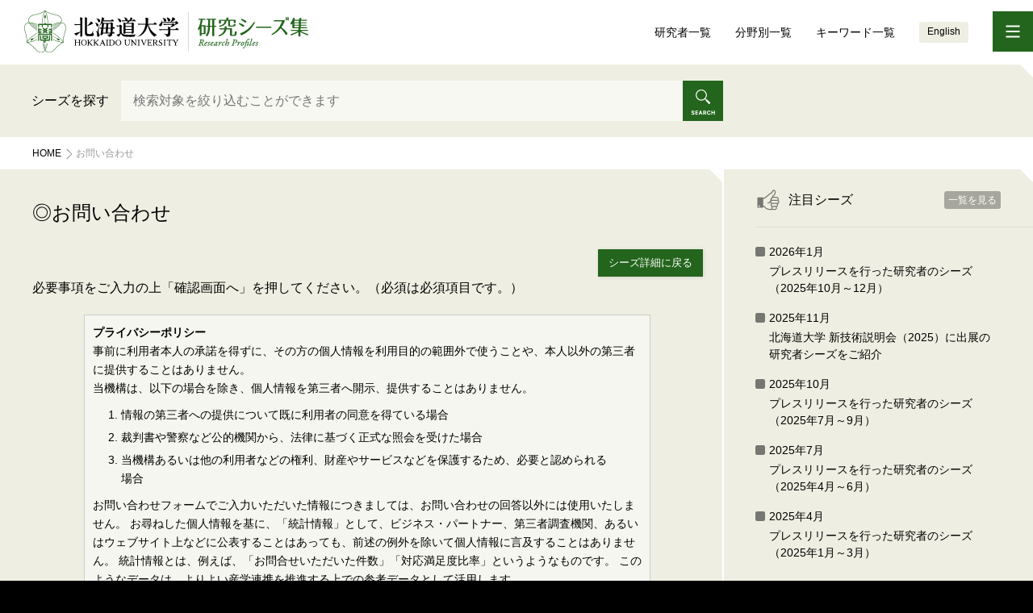

--- FILE ---
content_type: text/html; charset=utf-8
request_url: https://seeds.mcip.hokudai.ac.jp/jp/contact/?id=38
body_size: 33028
content:
<!DOCTYPE html>
<html lang="ja">
	<head>
		<meta charset="utf-8">
		<meta http-equiv="X-UA-Compatible" content="IE=edge">
		<meta name="viewport" content="width=device-width, initial-scale=1">
		<meta name="format-detection" content="telephone=no">
		<title>お問い合わせ｜局在プラズモンを用いた人工光合成システム | 北海道大学 研究シーズ集</title>
		<base href="https://seeds.mcip.hokudai.ac.jp/">
		<!-- Google Tag Manager -->
<script>(function(w,d,s,l,i){w[l]=w[l]||[];w[l].push({'gtm.start':
new Date().getTime(),event:'gtm.js'});var f=d.getElementsByTagName(s)[0],
j=d.createElement(s),dl=l!='dataLayer'?'&l='+l:'';j.async=true;j.src=
'https://www.googletagmanager.com/gtm.js?id='+i+dl;f.parentNode.insertBefore(j,f);
})(window,document,'script','dataLayer','GTM-5KT852P');</script>
<!-- End Google Tag Manager -->
		<link href="https://fonts.googleapis.com/css?family=Roboto:400,400i,700" rel="stylesheet">
<link href="assets/font-awesome/css/font-awesome.min.css" type="text/css" rel="stylesheet">
<link href="style/common.css?6" type="text/css" rel="stylesheet"><link href="_css/mailform/common.css" type="text/css" rel="stylesheet">
<link href="css/static.css" type="text/css" rel="stylesheet">
<link href="css/contact.css?4" type="text/css" rel="stylesheet">
		<script type="text/javascript" src="assets/jquery.js"></script>
<script type="text/javascript" src="js/common.js?4"></script><script type="text/javascript" src="js/contact.js"></script>
		
	<link href="//ajax.googleapis.com/ajax/libs/jqueryui/1.11.2/themes/smoothness/jquery-ui.css" type="text/css" rel="stylesheet" media="all">
<script type="text/javascript" src="//ajax.googleapis.com/ajax/libs/jqueryui/1.11.2/jquery-ui.min.js"></script>
</head>
	<body>
		<!-- Google Tag Manager (noscript) -->
<noscript><iframe src="https://www.googletagmanager.com/ns.html?id=GTM-5KT852P"
height="0" width="0" style="display:none;visibility:hidden"></iframe></noscript>
<!-- End Google Tag Manager (noscript) -->
		<header>
	<h1>
		<a href="./"><img src="media/images/title.svg" alt="北海道大学 研究シーズ集"></a>
	</h1>
	<ul class="main pc">
		<li><a href="jp/researcher/あ/list/1@20/">研究者一覧</a></li>
		<li><a href="jp/field/1/list/1@20/">分野別一覧</a>
			<div class="fields"><ul><li><a href="jp/field/1/list/1@20/">
				<img src="media/images/icons/1.svg" alt="ライフサイエンス"> ライフサイエンス
			</a></li><li><a href="jp/field/2/list/1@20/">
				<img src="media/images/icons/2.svg" alt="情報通信"> 情報通信
			</a></li><li><a href="jp/field/3/list/1@20/">
				<img src="media/images/icons/3.svg" alt="ナノテク・材料"> ナノテク・材料
			</a></li><li><a href="jp/field/4/list/1@20/">
				<img src="media/images/icons/4.svg" alt="ものづくり技術"> ものづくり技術
			</a></li><li><a href="jp/field/5/list/1@20/">
				<img src="media/images/icons/5.svg" alt="人文・社会科学"> 人文・社会科学
			</a></li><li><a href="jp/field/6/list/1@20/">
				<img src="media/images/icons/6.svg" alt="エネルギー"> エネルギー
			</a></li><li><a href="jp/field/7/list/1@20/">
				<img src="media/images/icons/7.svg" alt="環境"> 環境
			</a></li><li><a href="jp/field/8/list/1@20/">
				<img src="media/images/icons/8.svg" alt="観光・まちづくり"> 観光・まちづくり
			</a></li><li><a href="jp/field/9/list/1@20/">
				<img src="media/images/icons/9.svg" alt="北極域"> 北極域
			</a></li><li><a href="jp/field/10/list/1@20/">
				<img src="media/images/icons/10.svg" alt="社会基盤"> 社会基盤
			</a></li><li><a href="jp/field/11/list/1@20/">
				<img src="media/images/icons/11.svg" alt="共用機器"> 共用機器
			</a></li></ul></div>
		</li>
		<li><a href="jp/all_keywords/あ/">キーワード一覧</a></li>
	</ul>
	<div class="lang en pc"><a href="en/">English</a></div>
	<div class="menu">
		<img class="open" src="media/images/menu.svg" alt="メニュー">
		<img class="close" src="media/images/menu_close.svg" alt="閉じる">
	</div>
</header>

<nav class="global">
	<div class="wrapper">
		<div class="close">
			<img src="media/images/menu_close.svg" alt="閉じる">
		</div>
		<ul>
			<li><a href="jp/researcher/あ/list/1@20/">研究者一覧</a></li>
			<li><span>分野別一覧</span>
				<div class="fields"><ul><li><a href="jp/field/1/list/1@20/">
				<img src="media/images/icons/1.svg" alt="ライフサイエンス"> ライフサイエンス
			</a></li><li><a href="jp/field/2/list/1@20/">
				<img src="media/images/icons/2.svg" alt="情報通信"> 情報通信
			</a></li><li><a href="jp/field/3/list/1@20/">
				<img src="media/images/icons/3.svg" alt="ナノテク・材料"> ナノテク・材料
			</a></li><li><a href="jp/field/4/list/1@20/">
				<img src="media/images/icons/4.svg" alt="ものづくり技術"> ものづくり技術
			</a></li><li><a href="jp/field/5/list/1@20/">
				<img src="media/images/icons/5.svg" alt="人文・社会科学"> 人文・社会科学
			</a></li><li><a href="jp/field/6/list/1@20/">
				<img src="media/images/icons/6.svg" alt="エネルギー"> エネルギー
			</a></li><li><a href="jp/field/7/list/1@20/">
				<img src="media/images/icons/7.svg" alt="環境"> 環境
			</a></li><li><a href="jp/field/8/list/1@20/">
				<img src="media/images/icons/8.svg" alt="観光・まちづくり"> 観光・まちづくり
			</a></li><li><a href="jp/field/9/list/1@20/">
				<img src="media/images/icons/9.svg" alt="北極域"> 北極域
			</a></li><li><a href="jp/field/10/list/1@20/">
				<img src="media/images/icons/10.svg" alt="社会基盤"> 社会基盤
			</a></li><li><a href="jp/field/11/list/1@20/">
				<img src="media/images/icons/11.svg" alt="共用機器"> 共用機器
			</a></li></ul></div>
			</li>
			<li><a href="jp/all_keywords/あ/">キーワード一覧</a></li>
			<li><a href="jp/view_ranking/">閲覧数ランキング</a></li>
			<li><a href="jp/keyword_ranking/">研究キーワードランキング</a></li>
			<li><a href="jp/history/">閲覧履歴</a></li>
			<li><a href="jp/pickups/latest/">注目シーズ</a></li>
			<li><a href="jp/new/1@20/">新着シーズ</a></li>
			<li><a href="jp/patents/">開放特許</a></li>
			<li><a href="jp/news/">お知らせ</a></li>
			<li><span>このサイトについて</span>
				<div class="fields">
					<ul>
						<li><a href="jp/uses/">本サイトの利用方法（研究シーズの探し方）</a></li>
						<li><a href="jp/faq/">FAQ</a></li>
						<li><a href="jp/policy/">サイトポリシー</a></li>
						<li><a href="jp/link/">リンク集</a></li>
					</ul>
				</div>
			</li>
			<li><a href="en/">English</a></li>
		</ul>
	</div>
</nav>
		<div class="split-wrap keyword-search">
			<div class="split-main">
					<input type="hidden" name="lang" value="jp">
	<link href="assets/easyselectbox/easyselectbox.css" type="text/css" rel="stylesheet">
	<script src="assets/easyselectbox/easyselectbox.min.js"></script>
	<script>
		$(function() {

			$('form.seed_search select').easySelectBox({
				speed: 100
			});

			$(':text[name=search_word]').each(function() {
				var $self = $(this);
				var $form = $self.parents('form');
				$self.on('focus', function() {
					$('.selection', $form).slideDown();
				});
				$('.close', $form).on('click', function() {
					$('.selection', $self.parents('form')).slideUp();
				});
				if ($(window).width() < 380) {
					$(this).attr('placeholder', 'キーワード')
					;
				}
			});

			$('#main > .top > .search').on('click', function(e) {
				if (e.target == e.currentTarget) {
					$('.seed_search .selection').slideUp();
				}
			});

			$(window).on('resize', function() {
				$('.top .seed_search .selection').css('width', $('.seed_search').width());
				if ($(window).width() < 768) {
					$('.lower.seed_search .selection').css('width', $('.seed_search').width());
				}
			}).trigger('resize');

			$('form.seed_search').submit(function() {
				var base = $('base').attr('href');
				var lang = $('input:hidden[name="lang"]').val();

				var params = [];

				$(this).serializeArray().forEach(function(v) {
					params[v.name] = v.value;
				});

				if (!params.search_word) {
					params.search_word = '-';
				}

				var field = $(this).find('select[name="field"] option[selected]').val();
				if (!field) {
					field = 0;
				}

				location.href = base + lang + '/search/' + params.selection + '/' + field + '/' + params.search_word + '/' + params.order + '/' + params.show + '/1@' + params.perpage + '/';
				return false;
			});

			if ("" && typeof(dataLayer) !== 'undefined') {
				dataLayer = dataLayer || [];
				dataLayer.push({
					'search_path': '/?q='
				});
			}
		});
	</script>

<form action="jp/list/" method="get" class="seed_search lower">
	<input type="hidden" name="type" value="search">
	<input type="hidden" name="selection" value="full">
	<input type="hidden" name="order" value="created">
	<input type="hidden" name="show" value="list">
	<input type="hidden" name="capital" value="">
	<input type="hidden" name="perpage" value="20">
			<label>シーズを探す</label>
		<div class="input">
		<input type="text" placeholder="検索対象を絞り込むことができます" name="search_word" value="">
			</div>
			<div class="submit">
			<button type="submit"></button>
		</div>
		<div class="selection">
		<span class="close"><i class="fa fa-times-circle"></i></span>		<ul>
							<li><input checked="checked" id="selection-header-full" name="selection" type="radio" value="full"/><label for="selection-header-full">全文検索</label></li>
							<li><input  id="selection-header-title" name="selection" type="radio" value="title"/><label for="selection-header-title">タイトル</label></li>
							<li><input  id="selection-header-researcher" name="selection" type="radio" value="researcher"/><label for="selection-header-researcher">研究者</label></li>
							<li><input  id="selection-header-office" name="selection" type="radio" value="office"/><label for="selection-header-office">所属</label></li>
						<li>
				<select name="field">
					<option value="">分野</option>
					<option value="1">ライフサイエンス</option>
<option value="2">情報通信</option>
<option value="3">ナノテク・材料</option>
<option value="4">ものづくり技術</option>
<option value="5">人文・社会科学</option>
<option value="6">エネルギー</option>
<option value="7">環境</option>
<option value="8">観光・まちづくり</option>
<option value="9">北極域</option>
<option value="10">社会基盤</option>
<option value="11">共用機器</option>

				</select>
			</li>
		</ul>
	</div>
</form>

			</div>
			<div class="split-sub">
			</div>
		</div>
		<div id="main">
			<div class="pankuzu">
	<ul>
		<li><a href=".">Home</a></li>
		<li>お問い合わせ</li>
	</ul>
</div>

<div class="split-wrap">
	<div class="split-main">
		<div class="header">
			<div class="title">
				<h2>お問い合わせ</h2>
			</div>
		</div>

		<div class="static hide_title">
			<input type="hidden" name="seed_id" value="38" >

<input type="hidden" name="seed_title" value="局在プラズモンを用いた人工光合成システム" >

<input type="hidden" name="researcher" value="三澤 弘明" >

<input type="hidden" name="researcher_email" value="" >
			<div class="back_to_seed"><a href="">シーズ詳細に戻る</a></div>

			    <div class="alert entry">
        <div class="preset">
                            必要事項をご入力の上「確認画面へ」を押してください。（<span class="required label label-danger">必須</span>は必須項目です。）
                    </div>
                    <div class="additional"><section class="policy">
<p class="title">
	プライバシーポリシー
	</p>
<p>
	事前に利用者本人の承諾を得ずに、その方の個人情報を利用目的の範囲外で使うことや、本人以外の第三者に提供することはありません。
</p>
<p>当機構は、以下の場合を除き、個人情報を第三者へ開示、提供することはありません。</p>
	<ol>
		<li>情報の第三者への提供について既に利用者の同意を得ている場合</li>
		<li>裁判書や警察など公的機関から、法律に基づく正式な照会を受けた場合</li>
		<li>当機構あるいは他の利用者などの権利、財産やサービスなどを保護するため、必要と認められる場合</li>
	</ol>
<p>お問い合わせフォームでご入力いただいた情報につきましては、お問い合わせの回答以外には使用いたしません。
お尋ねした個人情報を基に、「統計情報」として、ビジネス・パートナー、第三者調査機関、あるいはウェブサイト上などに公表することはあっても、前述の例外を除いて個人情報に言及することはありません。 統計情報とは、例えば、「お問合せいただいた件数」「対応満足度比率」というようなものです。 このようなデータは、よりよい産学連携を推進する上での参考データとして活用します。</p>	
</section></div>
            </div>
<form class="mailform table   input" method="post" enctype="multipart/form-data" role="form" id="mailform_1">
    <fieldset>
        <input type="hidden" name="mailform_id" value="1">
                <table><tr class="title "><th><span class="required label label-danger">必須</span> <span class="item">研究シーズタイトル</span></th><td><input type="text" name="title" value="" class="type1 sizeLL"  title="研究シーズタイトル"></td></tr>
<tr class="researcher "><th><span class="required label label-danger">必須</span> <span class="item">研究者名</span></th><td><input type="text" name="researcher" value="" class="type1 sizeM"  title="研究者名"></td></tr>
<tr class="company "><th><span class="required label label-danger">必須</span> <span class="item">企業・組織名</span></th><td><input type="text" name="company" value="" class="type1 sizeL"  title="企業・組織名"></td></tr>
<tr class="post "><th><span class="required label label-danger">必須</span> <span class="item">所属・役職</span></th><td><input type="text" name="post" value="" class="type1 sizeL"  title="所属・役職"></td></tr>
<tr class="name "><th><span class="required label label-danger">必須</span> <span class="item">お名前</span></th><td><input type="text" name="name" value="" class="type1 sizeM"  title="お名前"></td></tr>
<tr class="email "><th><span class="required label label-danger">必須</span> <span class="item">メールアドレス</span></th><td><input type="text" name="email" value="" class="type6 sizeL"  title="メールアドレス"></td></tr>
<tr class="zip_code "><th><span class="required label label-danger">必須</span> <span class="item">郵便番号</span></th><td><input type="text" name="zip_code" value="" class="type9 sizeS"  title="郵便番号"></td></tr>
<tr class="address "><th><span class="required label label-danger">必須</span> <span class="item">住所</span></th><td><textarea name="address" class="type2" title="住所" rows="3"></textarea></td></tr>
<tr class="phone "><th><span class="required label label-danger">必須</span> <span class="item">電話番号</span></th><td><input type="text" name="phone" value="" class="type8 sizeM"  title="電話番号"></td></tr>
<tr class="fax "><th><span class="item">FAX</span></th><td><input type="text" name="fax" value="" class="type8 sizeM"  title="FAX"></td></tr>
<tr class="url "><th><span class="item">URL</span></th><td><input type="text" name="url" value="" class="type1 sizeLL"  title="URL"></td></tr>
<tr class="inquery "><th><span class="required label label-danger">必須</span> <span class="item">技術相談内容</span></th><td><textarea name="inquery" class="type2" title="技術相談内容" rows="10"></textarea></td></tr>
<tr class="lab "><th><span class="item">貴社研究体制・部門の有無</span></th><td><label class="sizeSS radio "><input type="radio" name="lab" class="type3" value="1" > あり</label><label class="sizeSS radio "><input type="radio" name="lab" class="type3" value="2" > なし</label></td></tr>
<tr class="relation "><th><span class="item">大学等研究機関との産学連携のご経験の有無</span></th><td><label class="sizeSS radio "><input type="radio" name="relation" class="type3" value="1" > あり</label><label class="sizeSS radio "><input type="radio" name="relation" class="type3" value="2" > なし</label></td></tr>
<tr class="purpose "><th><span class="item">ご相談の目的</span></th><td><select name="purpose" class="type4 size" title="ご相談の目的"><option value="">▽選択してください</option><option value="1" >技術コンサルティング</option><option value="2" >技術開発支援</option><option value="3" >研究依頼</option></select><span class="example help-block">選択肢に該当する項目が無い場合は、下記自由入力欄にご入力ください</span></td></tr>
<tr class="purpose_etc "><th><span class="item">ご相談の目的（その他）</span></th><td><textarea name="purpose_etc" class="type2" title="ご相談の目的（その他）" rows="10"></textarea></td></tr>
<tr class="results "><th><span class="item">期待される相談の成果</span></th><td><select name="results" class="type4 size" title="期待される相談の成果"><option value="">▽選択してください</option><option value="1" >分析・解析</option><option value="2" >既存製品、サービスの改良</option><option value="3" >新製品、新技術、新サービスの開発</option></select><span class="example help-block">選択肢に該当する項目が無い場合は、下記自由入力欄にご入力ください</span></td></tr>
<tr class="results_etc "><th><span class="item">期待する成果（その他）</span></th><td><textarea name="results_etc" class="type2" title="期待する成果（その他）" rows="3"></textarea></td></tr>
<tr class="where "><th><span class="item">北海道大学研究シーズ集をどちらでお知りになりましたか？</span></th><td><label class="size checkbox "><input type="checkbox" name="where[]" value="1" class="type5" > 1　産学・地域協働推進機構サイト</label><label class="size checkbox "><input type="checkbox" name="where[]" value="2" class="type5" > 2　検索で（Google、Yahoo!など）</label><label class="size checkbox "><input type="checkbox" name="where[]" value="3" class="type5" > 3　その他サイト、メールマガジンで</label><label class="size checkbox "><input type="checkbox" name="where[]" value="4" class="type5" > 4　研究シーズ集冊子版で</label><label class="size checkbox "><input type="checkbox" name="where[]" value="5" class="type5" > 5　掲示されていたポスター等で</label><label class="size checkbox "><input type="checkbox" name="where[]" value="6" class="type5" > 6　知人より紹介で</label><label class="size checkbox "><input type="checkbox" name="where[]" value="7" class="type5" > 7　その他</label></td></tr></table>
        <div class="submit form-actions">
                                                                                                <input class="confirm btn btn-primary " type="submit" name="send" value="確認画面へ">
                                    </div>
    </fieldset>
</form>
<!-- embed library path -->

<script type="text/javascript">
document.getElementById('mailform_1').style.visibility = 'hidden';

if (jQuery) {
    $(function(){

        // セルの統合
        var merged = {};
        $('form.mailform.table.input tr').each(function(){
            var label = $('th span.item', this).text();
            if (label.indexOf('::')==-1) {
                return;
            }
            var labelbody, labelsub = '';
            labelbody = label.split('::')[0];
            labelsub = label.split('::', 2)[1];
            if (merged[labelbody]) {
                var $td = $('td', merged[labelbody]);
                $td.html($td.html()+'<span class="sub">'+labelsub+'</span>'+$('td', this).html());
                $(this).remove();
                $('.errormessage', $td).each(function(){
                    $(this).parent().append(this);
                });
            } else {
                merged[labelbody] = $(this);
                $('td', this).prepend('<span class="sub">'+labelsub+'</span>');
                $('th span.item', this).text(labelbody);
            }
        });

        $('form.mailform').css('visibility', 'visible');
    });
}



if (jQuery) {
    $(function(){
        // 郵便番号検索
        var textfields = $('form.input :text, form.input select');
        var zipcodefld = pefecturefld = addressfld = null;
        for (var i=0; i<textfields.length; i++) {
            textfields[i] = $(textfields[i]);
            if (textfields[i].hasClass('type9')) {
                zipcodefld = textfields[i];
            }
            if (zipcodefld && textfields[i].hasClass('type10')) {
                pefecturefld = textfields[i];
            }
            if (zipcodefld && (textfields[i].attr('title').indexOf('住所')!=-1 || textfields[i].attr('name').indexOf('address')!=-1) && textfields[i].attr('name').indexOf('mail')==-1) {
                addressfld = textfields[i];
            }
            if (pefecturefld && addressfld) {
                break;
            }
        }
        var search = function(){
            var $self = $(this);
            if (addressfld.val()=='' && this.value.match(/^\d{3}-?\d{4}$/) && $('#zip_loading').length==0) {
                $self.after('<span id="zip_loading">検索中</span>')
                $.getJSON('_ajax/zipsearch/?zipcode='+this.value, function(response){
                    $('#zip_loading').remove();
                    $('div.error_message', zipcodefld.parent()).remove();
                    if (response) {
                        if (pefecturefld) {
                            var options = $('option', pefecturefld);
                            for (var j=0; j<options.length; j++) {
                                if ($(options[j]).text()==response.prefecture) {
                                    $(options[j]).attr('selected', 'selected');
                                    break;
                                }
                            }
                        }
                        if (addressfld) addressfld.val(response.address);
                    }
                });
            }
        };
        if (zipcodefld) {
            zipcodefld.bind('keyup', search);
            zipcodefld.bind('blur', search);
        }

        // 日付
        if (jQuery.datepicker) {
            $.datepicker.regional['ja'] = {
                closeText: '閉じる',
                prevText: '&#x3c;前',
                nextText: '次&#x3e;',
                currentText: '今日',
                monthNames: ['1月','2月','3月','4月','5月','6月',
                '7月','8月','9月','10月','11月','12月'],
                monthNamesShort: ['1月','2月','3月','4月','5月','6月',
                '7月','8月','9月','10月','11月','12月'],
                dayNames: ['日曜日','月曜日','火曜日','水曜日','木曜日','金曜日','土曜日'],
                dayNamesShort: ['日','月','火','水','木','金','土'],
                dayNamesMin: ['日','月','火','水','木','金','土'],
                weekHeader: '週',
                yearSuffix: '年',
                dateFormat: 'yy/mm/dd',
                firstDay: 0,
                isRTL: false,
                showMonthAfterYear: true
            };
            $.datepicker.setDefaults($.datepicker.regional['ja']);
            $('form.input :text.type11, form.input :text.type12').datepicker()
                .datepicker('option', 'dateFormat', 'yy/mm/dd');
        }

        // file uploader
        $(':file').each(function(){
            var filename = $(this).attr('name');
            $(this).change(function(){
                var iframe = $('<iframe frameborder="0" name="file_uploader"></iframe>');
                $('tr.'+filename+' td div.errormessage').remove();
                $('body').append(iframe);
                $('#file-'+filename+'-loading').show();
                $('#file-'+filename+'-container').hide();
                iframe.load(function(){
                    $('#file-'+filename+'-loading').hide();
                    var doc = this.contentWindow.document;
                    var session_id = $('#session_id', doc).val();
                    var original_file_name = $('#file_name', doc).val();
                    var preview = Number($('#preview', doc).val());
                    var errors = $('#errors', doc).val();
                    if (errors) {
                        $('tr.'+filename+' td').append('<div class="errormessage">'+errors+'</div>');
                        reselectfile(filename);
                    }
                    else if (session_id) {
                        var preview_link = '_ajax/mailform/viewfile/?session='+session_id;
                        $('#filename-'+filename+'-container span').html('<a href="'+preview_link+'" target="_blank">'+original_file_name+'</a>');
                        $('#filename-'+filename+'-container').show();
                        $('#preview-'+filename+'-container').html('');
                        if (preview) {
                            $('#preview-'+filename+'-container').append('<img src="'+preview_link+'" style="max-width:150px;max-height:100px;cursor:pointer;" id="'+session_id+'">').show();
                            $('#'+session_id).click(function(){
                                enlarge($(this).attr('id'));
                            });
                        }
                        $(':hidden[name="filesession-'+filename+'"]').val(session_id);
                    } else {
                        reselectfile(filename);
                    }
                    iframe.remove();
                    $('form.mailform').attr('action', '').attr('target', '_self');
                });
                $('form.mailform').attr('action', '_ajax/mailform/attachment/?id='+$(':hidden[name=mailform_id]').val()+'&alt_name='+filename).attr('target', 'file_uploader').submit();
            });
        });
    });
    function reselectfile (filename) {
        $('#file-'+filename+'-container').show();
        $('#filename-'+filename+'-container span').html('');
        $(':hidden[name="filesession-'+filename+'"]').val('');
        $('#filename-'+filename+'-container').hide();
        $('#preview-'+filename+'-container').hide();
        $(':file[name="'+filename+'"]').val('');
    }
    function enlarge(session_id) {
        if (Shadowbox) {
            Shadowbox.open({
                content: '_ajax/mailform/viewfile/?session='+session_id,
                player: 'img'
            });
        }
    }
}

</script>

		</div>
	</div>

	<div class="split-sub">
		    <section>
        <h3 class="icon">
            <span><img src="media/images/pickups.svg"/></span>注目シーズ
            <a href="jp/pickups/">一覧を見る</a>
        </h3>
        <ul class="seeds-min">
                            <li><a href="jp/pickups/72/">
                        <span class="date">
                            2026年1月
                                                    </span>
                        <span class="theme">
                            プレスリリースを行った研究者のシーズ（2025年10月～12月）                        </span>
                    </a></li>
                            <li><a href="jp/pickups/71/">
                        <span class="date">
                            2025年11月
                                                    </span>
                        <span class="theme">
                            北海道大学 新技術説明会（2025）に出展の研究者シーズをご紹介                        </span>
                    </a></li>
                            <li><a href="jp/pickups/70/">
                        <span class="date">
                            2025年10月
                                                    </span>
                        <span class="theme">
                            プレスリリースを行った研究者のシーズ（2025年7月～9月）                        </span>
                    </a></li>
                            <li><a href="jp/pickups/69/">
                        <span class="date">
                            2025年7月
                                                    </span>
                        <span class="theme">
                            プレスリリースを行った研究者のシーズ（2025年4月～6月）                        </span>
                    </a></li>
                            <li><a href="jp/pickups/68/">
                        <span class="date">
                            2025年4月
                                                    </span>
                        <span class="theme">
                            プレスリリースを行った研究者のシーズ（2025年1月～3月）                        </span>
                    </a></li>
                    </ul>
    </section>

	</div>
</div>
		</div>
		<div class="split-wrap keyword-search">
			<div class="split-main">
				
<form action="jp/list/" method="get" class="seed_search lower">
	<input type="hidden" name="type" value="search">
	<input type="hidden" name="selection" value="full">
	<input type="hidden" name="order" value="created">
	<input type="hidden" name="show" value="list">
	<input type="hidden" name="capital" value="">
	<input type="hidden" name="perpage" value="20">
			<label>シーズを探す</label>
		<div class="input">
		<input type="text" placeholder="検索対象を絞り込むことができます" name="search_word" value="">
			</div>
			<div class="submit">
			<button type="submit"></button>
		</div>
		<div class="selection">
		<span class="close"><i class="fa fa-times-circle"></i></span>		<ul>
							<li><input checked="checked" id="selection-footer-full" name="selection" type="radio" value="full"/><label for="selection-footer-full">全文検索</label></li>
							<li><input  id="selection-footer-title" name="selection" type="radio" value="title"/><label for="selection-footer-title">タイトル</label></li>
							<li><input  id="selection-footer-researcher" name="selection" type="radio" value="researcher"/><label for="selection-footer-researcher">研究者</label></li>
							<li><input  id="selection-footer-office" name="selection" type="radio" value="office"/><label for="selection-footer-office">所属</label></li>
						<li>
				<select name="field">
					<option value="">分野</option>
					<option value="1">ライフサイエンス</option>
<option value="2">情報通信</option>
<option value="3">ナノテク・材料</option>
<option value="4">ものづくり技術</option>
<option value="5">人文・社会科学</option>
<option value="6">エネルギー</option>
<option value="7">環境</option>
<option value="8">観光・まちづくり</option>
<option value="9">北極域</option>
<option value="10">社会基盤</option>
<option value="11">共用機器</option>

				</select>
			</li>
		</ul>
	</div>
</form>

			</div>
			<div class="split-sub">
			</div>
		</div>
		<footer>
	<div class="link">
		<ul>
			<li><a href="https://www.hokudai.ac.jp/" target="_blank">北海道大学</a></li>
			<li><a href="http://www.mcip.hokudai.ac.jp/" target="_blank">北海道大学 産学・地域協働推進機構</a></li>
			<li><a href="https://sdgs.hokudai.ac.jp/" target="_blank">北海道大学&times;SDGs</a></li>
		</ul>
		<div class="sp up"><a href="#top"><img src="media/images/up.svg" alt=""></a></div>
		<div class="inner"><a href="jp/entry/">北大研究者の方へ</a></div>
	</div>
	<div class="about">
		<ul>
			<li><a href="https://www.mcip.hokudai.ac.jp/about/onestop.html" target="_blank">お問合わせ</a></li>
			<li><a href="jp/about/">このサイトについて</a></li>
		</ul>
		<h1>北海道⼤学 産学・地域協働推進機構</h1>
		<div class="domain">www.mcip.hokudai.ac.jp</div>
		<address>
			〒001-0021 北海道札幌市北区北21条⻄11丁⽬<br>
			北キャンパス総合研究棟3号館<br>
		</address>
	</div>
	<div class="copy">
		&copy; 2018-2026 Institute for the Promotion of Business-Regional Collaboration, Hokkaido University
		<div class="pc up"><a href="#top"><img src="media/images/up.svg" alt=""></a></div>
	</div>
</footer>
	<div class="nocache" style="display:none;">no cache</div></body>
</html>

--- FILE ---
content_type: text/css
request_url: https://seeds.mcip.hokudai.ac.jp/style/common.css?6
body_size: 53118
content:
@charset "UTF-8";
.keyword-search form .submit button {
  appearance: none;
  color: white;
  border: none;
  text-align: center;
  background: #23651c url(../media/images/search.png) center no-repeat;
  background-size: contain;
  cursor: pointer;
}

.keyword-search form .selection {
  position: absolute;
  display: none;
}
.keyword-search form .selection .close {
  position: absolute;
  top: 19px;
  right: -20px;
  display: block;
  cursor: pointer;
  font-size: 16px;
  color: #23651c;
}
@media screen and (max-width: 767px) {
  .keyword-search form .selection .close {
    top: 10px;
    right: -17px;
  }
}
.keyword-search form .selection .close:hover {
  color: #666;
}
.keyword-search form .selection input[type=radio] {
  display: none;
  transition-duration: 0.4s;
}
.keyword-search form .selection input[type=radio]:checked ~ label {
  background: #23651c;
}
.keyword-search form .selection select {
  display: none;
}
.keyword-search form .selection .easy-select-box {
  width: 100% !important;
}
.keyword-search form .selection .easy-select-box .esb-displayer {
  position: relative;
  height: 40px;
  line-height: 40px;
  font-size: 14px;
  background-image: none;
  color: white;
  background-color: #23651c;
  border-radius: 4px;
  padding: 0 45px 0 15px;
  cursor: pointer;
  white-space: nowrap;
  text-overflow: ellipsis;
  overflow: hidden;
}
.keyword-search form .selection .easy-select-box .esb-displayer::after {
  position: absolute;
  top: 0;
  right: 0;
  display: block;
  font-family: FontAwesome;
  content: "";
  padding-left: 0;
  padding-right: 0;
  border-left: 1px solid #659461;
  width: 30px;
  height: 40px;
  text-align: center;
}
.keyword-search form .selection .easy-select-box .esb-dropdown {
  width: 100% !important;
  border: none;
}
.keyword-search form .selection .easy-select-box .esb-dropdown .esb-item {
  height: 30px;
  line-height: 30px;
  border: none;
  border-bottom: 1px solid #dbdbd5;
  padding: 0 15px;
  font-size: 14px;
  cursor: pointer;
}
.keyword-search form .selection .easy-select-box .esb-dropdown .esb-item:hover {
  background: #dbdbd5;
  color: black;
}
.keyword-search form .selection label {
  display: block;
  border-radius: 4px;
  background-color: #dbdbd5;
  height: 40px;
  line-height: 40px;
  text-align: center;
  color: white;
  font-size: 14px;
  cursor: pointer;
}
.keyword-search form .selection ul {
  display: table;
  width: 100%;
  margin: 20px 0 0;
}
@media screen and (max-width: 767px) {
  .keyword-search form .selection ul {
    margin-top: 10px;
  }
}
.keyword-search form .selection ul li {
  display: table-cell;
  vertical-align: top;
  text-align: center;
  padding-right: 2px;
  width: 85px;
  white-space: nowrap;
}
.keyword-search form .selection ul li:last-child {
  width: auto;
  padding-right: 0;
}
@media print, screen and (max-width: 550px) {
  .keyword-search form .selection ul {
    padding-bottom: 60px;
  }
  .keyword-search form .selection ul li {
    width: 25%;
  }
  .keyword-search form .selection ul li:last-child {
    position: absolute;
    top: 50px;
    left: 0;
    width: 100%;
  }
  .keyword-search form .selection ul .easy-select-box {
    width: 100% !important;
  }
}

@media print, screen and (min-width: 768px) {
  #main .seeds-summary > li .researcher {
    display: flex;
    margin: 0 40px 40px;
    min-height: 100px;
    white-space: nowrap;
  }
}
@media screen and (max-width: 767px) {
  #main .seeds-summary > li .researcher {
    margin: 0 20px 10px;
  }
}
@media print, screen and (min-width: 768px) {
  #main .seeds-summary > li .researcher div.pic {
    width: 130px;
    margin-right: 20px;
  }
}
@media screen and (max-width: 767px) {
  #main .seeds-summary > li .researcher div.pic {
    margin-bottom: 10px;
  }
}
#main .seeds-summary > li .researcher div.pic span {
  display: block;
  background: rgba(0, 0, 0, 0.1);
  background-size: cover;
  background-position: center;
  width: 130px;
  height: 150px;
}
@media screen and (max-width: 767px) {
  #main .seeds-summary > li .researcher div.pic span {
    width: 91px;
    height: 105px;
  }
}
#main .seeds-summary > li .researcher div.texts div.name {
  font-weight: bold;
  font-size: 22px;
  line-height: 1.4;
  margin-bottom: 5px;
}
#main .seeds-summary > li .researcher div.texts div.name span {
  display: inline-block;
  font-weight: normal;
  font-size: 14px;
}
#main .seeds-summary > li .researcher div.texts div.name span.post2 {
  margin-left: 10px;
}
#main .seeds-summary > li .researcher div.texts div.name span.en {
  display: block;
  font-style: italic;
  font-weight: bold;
}
#main .seeds-summary > li .researcher div.texts div.name div.degree {
  margin: 5px 0;
  font-weight: normal;
  font-size: 14px;
}
#main .seeds-summary > li .researcher div.texts > div.office div.office {
  margin-top: 5px;
  margin-bottom: 10px;
  font-size: 14px;
  line-height: 1.1;
}
#main .seeds-summary > li .researcher div.texts > div.office div.lab {
  margin-top: 5px;
  font-size: 14px;
  line-height: 1.1;
}
#main .seeds-summary > li .researcher div.texts > div.office div.db {
  margin-top: 5px;
  font-size: 14px;
  line-height: 1.1;
}
#main .seeds-summary > li .researcher div.texts > div.office .lab a, #main .seeds-summary > li .researcher div.texts > div.office .db a {
  color: black;
}
#main .seeds-summary > li .researcher div.texts > div.office .lab a::after, #main .seeds-summary > li .researcher div.texts > div.office .db a::after {
  font-family: FontAwesome;
  content: "";
  padding-left: 5px;
  padding-right: 0;
}
#main .seeds-summary > li .researcher div.texts > div.office .lab a:hover, #main .seeds-summary > li .researcher div.texts > div.office .db a:hover {
  text-decoration: underline;
}

#main .all-keywords > ul > li.void, #main .view-ranking ul li.void, #main .seeds-summary > li.void, #main .seeds li.void {
  background: white;
  padding: 60px 40px;
  color: #666;
  font-size: 14px;
}

/* http://meyerweb.com/eric/tools/css/reset/ 
v2.0 | 20110126
License: none (public domain)
*/
html, body, div, span, applet, object, iframe, h1, h2, h3, h4, h5, h6, p, blockquote, pre, a, abbr, acronym, address, big, cite, code, del, dfn, em, img, ins, kbd, q, s, samp, small, strike, strong, sub, sup, tt, var, b, u, i, center, dl, dt, dd, ol, ul, li, fieldset, form, label, legend, table, caption, tbody, tfoot, thead, tr, th, td, article, aside, canvas, details, embed, figure, figcaption, footer, header, hgroup, menu, nav, output, ruby, section, summary, time, mark, audio, video {
  margin: 0;
  padding: 0;
  border: 0;
  font-size: 100%;
  font: inherit;
  vertical-align: baseline;
}

/* HTML5 display-role reset for older browsers */
article, aside, details, figcaption, figure, footer, header, hgroup, menu, nav, section {
  display: block;
}

body {
  line-height: 1;
}

ol, ul {
  list-style: none;
}

blockquote, q {
  quotes: none;
}

blockquote:before, blockquote:after {
  content: "";
  content: none;
}

q:before, q:after {
  content: "";
  content: none;
}

table {
  border-collapse: collapse;
  border-spacing: 0;
}

div, ul, ol, li {
  position: relative;
}

a {
  text-decoration: none;
  color: #23651c;
}

html body {
  background: black;
  font-family: sans-serif;
}
@media print, screen and (min-width: 768px) {
  html body .sp {
    display: none;
  }
}
@media screen and (max-width: 767px) {
  html body .pc {
    display: none;
  }
}

#main {
  background: white;
}
#main em {
  font-weight: bold;
}
#main i {
  font-style: italic;
}
#main sup {
  font-size: 0.7em;
  padding: 0 1px;
  position: relative;
  top: -0.4em;
  vertical-align: top;
}
#main sub {
  font-size: 0.7em;
  padding: 0 1px;
  position: relative;
  top: 0.2em;
}
#main span.highlight {
  background-color: yellow !important;
  display: inline !important;
  position: static !important;
  color: inherit !important;
  font: inherit !important;
}

header {
  position: relative;
  background: white;
  z-index: 200;
}
header .menu img {
  cursor: pointer;
}
header .menu img.close {
  display: none;
}
@media print, screen and (min-width: 768px) {
  header {
    height: 80px;
    display: flex !important;
    flex-flow: row nowrap;
    align-items: center;
  }
  header h1 {
    flex: 1 1 auto;
    padding-left: 30px;
  }
  header ul.main {
    flex: 0 0 auto;
    display: flex;
  }
  header ul.main > li {
    margin-left: 30px;
  }
  header ul.main > li a {
    font-size: 14px;
    color: black;
  }
  header ul.main > li div.fields {
    position: absolute;
    margin-left: -30px;
    padding: 11px 0 0 0;
    opacity: 0;
    visibility: hidden;
    transition-duration: 0.5s;
  }
  header ul.main > li div.fields ul {
    padding: 0;
    background: white;
    box-shadow: 1px 1px 8px rgba(0, 0, 0, 0.07);
  }
  header ul.main > li div.fields ul li a {
    color: black;
    padding: 7px 25px 7px 35px;
    display: block;
    white-space: nowrap;
    border-bottom: 1px solid rgba(255, 255, 255, 0.6);
    font-size: 13px;
  }
  header ul.main > li div.fields ul li a:hover {
    background-color: #eeeeee;
  }
  header ul.main > li div.fields ul li a img {
    position: absolute;
    width: 18px;
    top: 5px;
    left: 8px;
  }
  header ul.main > li:hover div.fields {
    visibility: visible;
    opacity: 1;
  }
  header .lang {
    flex: 0 0 auto;
    padding-left: 30px;
  }
  header .lang a {
    display: block;
    font-size: 12px;
    background: #eeeee2;
    border-radius: 3px;
    height: 26px;
    padding: 0 10px;
    text-decoration: none;
    color: black;
    line-height: 24px;
  }
  header .menu {
    flex: 0 0 auto;
    padding-left: 30px;
  }
  header .menu img {
    width: 50px;
  }
}
@media screen and (max-width: 767px) {
  header {
    display: flex !important;
    height: 50px;
  }
  header h1 {
    flex: 1 1 auto;
    padding: 7px 0 0 8px;
  }
  header h1 img {
    height: 35px;
  }
  header .menu {
    flex: 0 0 50px;
    height: 50px;
  }
  header .menu img {
    height: 100%;
  }
  header .menu.open img.open {
    display: none;
  }
  header .menu.open img.close {
    display: inline;
  }
}

header + nav.global {
  display: none;
  background-color: rgba(0, 0, 0, 0.85);
  z-index: 300;
  padding: 0;
}
@media print, screen and (min-width: 768px) {
  header + nav.global {
    position: fixed;
    top: 0;
    left: 0;
    right: 0;
    bottom: 0;
  }
}
@media screen and (max-width: 767px) {
  header + nav.global {
    position: absolute;
    left: 0;
    right: 0;
  }
}
header + nav.global .wrapper {
  overflow-y: auto;
  max-height: 100%;
  background-color: #deefa3;
}
@media print, screen and (min-width: 768px) {
  header + nav.global .wrapper {
    width: 350px;
    float: right;
  }
}
@media print, screen and (min-width: 768px) {
  header + nav.global .wrapper .close {
    text-align: right;
    padding: 15px 0;
    border-bottom: 1px solid #c7d792;
  }
  header + nav.global .wrapper .close img {
    vertical-align: top;
    width: 50px;
  }
}
@media screen and (max-width: 767px) {
  header + nav.global .wrapper .close {
    display: none;
  }
}
header + nav.global .wrapper > ul > li span,
header + nav.global .wrapper > ul > li a {
  display: block;
  cursor: pointer;
  color: black;
  padding: 15px 20px;
  font-size: 13px;
  line-height: 16px;
  border-bottom: 1px solid #c7d792;
  background-repeat: no-repeat;
}
header + nav.global .wrapper > ul > li span {
  background-position: calc(100% - 15px) 50%;
  background-image: url(../media/images/btn_plus_pc.svg);
}
header + nav.global .wrapper > ul > li span.open {
  background-image: url(../media/images/btn_minus_pc.svg);
}
header + nav.global .wrapper > ul > li a {
  background-position: calc(100% - 5px) 50%;
  background-image: url(../media/images/arrow_pc.svg);
}
header + nav.global .wrapper > ul > li .fields {
  display: none;
  background: #d2e3a3 linear-gradient(to bottom, #c3d397 0%, #d1e2a2 10px);
}
header + nav.global .wrapper > ul > li .fields ul li a {
  padding-left: 40px;
}
header + nav.global .wrapper > ul > li .fields ul li a img {
  width: 18px;
  vertical-align: middle;
}

footer {
  position: relative;
}
@media print, screen and (min-width: 768px) {
  footer {
    height: 275px;
  }
  footer a:hover {
    padding-bottom: 2px;
    border-bottom: 1px solid #ccc;
  }
}
footer * {
  color: white;
}
footer > div {
  font-size: 14px;
}
footer > div.link {
  position: relative;
  z-index: 1000;
}
@media print, screen and (min-width: 768px) {
  footer > div.link {
    float: left;
    padding: 40px;
  }
}
@media print, screen and (min-width: 768px) {
  footer > div.link ul li {
    margin-bottom: 1em;
  }
  footer > div.link ul li a {
    padding-left: 11.5454545455px;
  }
  footer > div.link ul li a::before {
    position: absolute;
    top: 1px;
    display: block;
    content: " ";
    height: 12px;
    width: 6.5454545455px;
    background: transparent url(../media/images/right.png) center no-repeat;
    background-size: contain;
  }
}
@media screen and (max-width: 767px) {
  footer > div.link ul li {
    border-bottom: 1px solid #444444;
  }
  footer > div.link ul li a {
    display: block;
    padding: 10px 20px 10px 25px;
  }
  footer > div.link ul li a::before {
    position: absolute;
    display: block;
    content: " ";
    height: 12px;
    width: 6.5454545455px;
    background: transparent url(../media/images/right.png) center no-repeat;
    background-size: contain;
  }
  footer > div.link ul li a::before {
    left: 13px;
  }
}
@media screen and (max-width: 767px) {
  footer > div.link .up {
    padding: 0 20px;
    text-align: center;
    border-bottom: 1px solid #444444;
  }
  footer > div.link .up img {
    height: 30px;
  }
}
footer > div.link .inner {
  position: absolute;
}
@media print, screen and (min-width: 768px) {
  footer > div.link .inner {
    top: 145px;
  }
}
@media screen and (max-width: 767px) {
  footer > div.link .inner {
    text-align: center;
    top: 325px;
    width: 100%;
  }
}
footer > div.link .inner a {
  border: 1px solid #666666;
  padding: 6px 6px;
}
@media print, screen and (min-width: 768px) {
  footer > div.link .inner a {
    display: block;
  }
}
@media screen and (max-width: 767px) {
  footer > div.link .inner a {
    display: inline-block;
  }
}
footer > div.link .inner a:hover {
  background: #333;
  border-color: #777;
}
@media print, screen and (min-width: 768px) {
  footer > div.about {
    float: right;
    padding: 40px;
  }
}
@media print, screen and (min-width: 768px) {
  footer > div.about ul {
    margin-bottom: 15px;
  }
  footer > div.about ul li {
    display: inline-block;
    margin-right: 20px;
  }
  footer > div.about ul li a {
    padding-left: 11.5454545455px;
  }
  footer > div.about ul li a::before {
    position: absolute;
    top: 1px;
    display: block;
    content: " ";
    height: 12px;
    width: 6.5454545455px;
    background: transparent url(../media/images/right.png) center no-repeat;
    background-size: contain;
  }
}
@media screen and (max-width: 767px) {
  footer > div.about ul {
    display: flex;
  }
  footer > div.about ul li {
    width: 50%;
    border-bottom: 1px solid #444444;
  }
  footer > div.about ul li a {
    display: block;
    text-align: center;
    padding: 10px 0;
  }
  footer > div.about ul li:first-child {
    border-right: 1px solid #444444;
  }
}
footer > div.about h1 {
  font-size: 18px;
  margin-bottom: 4px;
}
@media screen and (max-width: 767px) {
  footer > div.about h1 {
    text-align: center;
    padding: 40px 0 5px;
  }
}
footer > div.about .domain {
  font-family: Roboto, sans-serif;
  font-style: italic;
  margin-bottom: 15px;
  font-size: 12px;
}
@media screen and (max-width: 767px) {
  footer > div.about .domain {
    text-align: center;
    padding: 0;
  }
}
footer > div.about address {
  font-size: 12px;
  line-height: 1.7;
}
@media screen and (max-width: 767px) {
  footer > div.about address {
    text-align: center;
    padding: 0 0 70px;
  }
}
footer > div.copy {
  width: 100%;
  border-top: 1px solid #444444;
  font-family: Roboto, sans-serif;
  font-size: 11px;
  box-sizing: border-box;
}
@media print, screen and (min-width: 768px) {
  footer > div.copy {
    position: absolute;
    left: 0;
    bottom: 0;
    height: 60px;
    padding: 0 40px;
    line-height: 60px;
  }
}
@media screen and (max-width: 767px) {
  footer > div.copy {
    text-align: center;
    padding: 20px 20px;
    line-height: 1.3;
  }
}
footer > div.copy .up {
  position: absolute;
  top: 0;
  right: 5px;
  height: 60px;
}
footer > div.copy .up a:hover {
  border-bottom: none;
}

.keyword-search {
  position: relative;
  background: white;
  height: 90px;
  background-color: #eeeee2;
  z-index: 100;
}
@media print, screen and (min-width: 1024px) {
  .keyword-search::before {
    position: absolute;
    top: 0;
    right: 0;
    content: "";
    width: 0;
    height: 0;
    border: 8px solid transparent;
    border-top: 8px solid white;
    border-right: 8px solid white;
  }
}
@media screen and (max-width: 767px) {
  .keyword-search {
    height: auto;
  }
}
.keyword-search form {
  position: relative;
  display: flex;
  height: 50px;
  padding-right: 20px;
  margin: 20px 0 0 auto;
}
@media print, screen and (min-width: 1024px) {
  .keyword-search form {
    padding-right: 0;
  }
}
@media screen and (max-width: 767px) {
  .keyword-search form {
    height: auto;
    padding: 37px 18px 25px;
  }
}
.keyword-search form > label {
  flex: 0 0 150px;
  text-align: right;
  box-sizing: border-box;
  padding-right: 15px;
  line-height: 50px;
}
@media screen and (max-width: 767px) {
  .keyword-search form > label {
    position: absolute;
    top: -5px;
    font-size: 13px;
  }
}
.keyword-search form .input {
  flex: 1 1 auto;
}
.keyword-search form .input input {
  display: block;
  appearance: none;
  width: 100%;
  height: 50px;
  line-height: 50px;
  box-sizing: border-box;
  border: none;
  background-color: #f8f8f3;
  font-size: 16px;
  padding: 0 0 0 15px;
}
@media screen and (max-width: 767px) {
  .keyword-search form .input input {
    height: 45px;
  }
}
.keyword-search form .input input:focus {
  background-color: white;
}
.keyword-search form .submit {
  flex: 0 0 50px;
}
.keyword-search form .submit button {
  display: block;
  width: 50px;
  height: 50px;
  background-size: 55px;
}
@media screen and (max-width: 767px) {
  .keyword-search form .submit button {
    width: 45px;
    height: 45px;
  }
}
.keyword-search form .submit button:hover {
  opacity: 0.8;
}
.keyword-search form .selection {
  top: 40px;
  left: 150px;
}
@media screen and (max-width: 767px) {
  .keyword-search form .selection {
    left: 15px;
    top: 80px;
  }
  .keyword-search form .selection ul li:last-child {
    position: absolute;
  }
}
.keyword-search form .selection .easy-select-box {
  width: 200px !important;
}
.keyword-search form .easy-select-box + .easy-select-box {
  display: none;
}

.split-wrap {
  display: flex;
  flex-direction: column;
}
@media print, screen and (min-width: 1024px) {
  .split-wrap {
    flex-direction: row;
  }
  .split-main {
    width: 70%;
    box-sizing: border-box;
  }
  .split-sub {
    width: 30%;
    box-sizing: border-box;
  }
}

#main {
  background-color: white;
  padding-top: 40px;
  padding-bottom: 2px;
}
#main .split-main, #main .split-sub {
  background-color: #eeeee2;
}
@media print, screen and (min-width: 768px) {
  #main .split-main::before, #main .split-sub::before {
    position: absolute;
    top: 0;
    right: 0;
    content: "";
    width: 0;
    height: 0;
    border: 8px solid transparent;
    border-top: 8px solid white;
    border-right: 8px solid white;
  }
}
#main .split-main {
  line-height: 1.7;
}
@media print, screen and (min-width: 1024px) {
  #main .split-main {
    margin-right: 2px;
  }
}
#main .split-sub {
  margin-top: 2px;
}
@media print, screen and (min-width: 1024px) {
  #main .split-sub {
    margin-top: 0;
  }
}
#main .header ul.fields {
  display: flex;
  margin: 20px 40px;
}
@media screen and (max-width: 767px) {
  #main .header ul.fields {
    flex-wrap: wrap;
    margin: 20px 18px;
  }
}
#main .header ul.fields li {
  margin-right: 4px;
}
@media screen and (max-width: 767px) {
  #main .header ul.fields li {
    margin-bottom: 4px;
  }
}
#main .header ul.fields li a {
  display: block;
  width: 30px;
  height: 30px;
}
#main .header ul.fields li a span {
  position: absolute;
  bottom: 37px;
  left: -10px;
  font-size: 11px;
  height: 30px;
  line-height: 28px;
  background: white;
  box-sizing: border-box;
  opacity: 0;
  visibility: hidden;
  transition-duration: 0.5s;
  padding: 0 10px;
  border-radius: 5px;
  border: 1px solid #ccc;
  white-space: nowrap;
}
#main .header ul.fields li a span::before {
  position: absolute;
  bottom: -5px;
  left: 20px;
  display: block;
  content: " ";
  background: white;
  width: 8px;
  height: 8px;
  transform: rotate(45deg);
  border-right: 1px solid #ccc;
  border-bottom: 1px solid #ccc;
}
@media screen and (max-width: 767px) {
  #main .header ul.fields li a span {
    display: none;
  }
}
#main .header ul.fields li a img {
  width: 100%;
}
#main .header ul.fields li a::before {
  position: absolute;
  display: block;
  content: " ";
  background: rgba(0, 0, 0, 0.2);
  border-radius: 3px;
  width: 100%;
  height: 100%;
}
#main .header ul.fields li a.active::before {
  display: none;
}
@media print, screen and (min-width: 768px) {
  #main .header ul.fields li a:hover::before {
    display: none;
  }
  #main .header ul.fields li a:hover span {
    visibility: visible;
    opacity: 1;
  }
}
@media print, screen and (min-width: 768px) {
  #main .header .title {
    margin: 38px 0 10px 40px;
  }
}
@media screen and (max-width: 767px) {
  #main .header .title {
    margin: 40px 13px 10px;
  }
}
#main .header .title .rss {
  float: right;
  text-align: right;
}
@media print, screen and (min-width: 768px) {
  #main .header .title .rss {
    line-height: 31px;
  }
}
@media screen and (max-width: 767px) {
  #main .header .title .rss {
    line-height: 24px;
  }
}
#main .header .title .rss a {
  display: inline-block;
}
@media print, screen and (min-width: 768px) {
  #main .header .title .rss a {
    padding-right: 40px;
  }
}
#main .header .title .rss a img {
  vertical-align: middle;
  width: 16px;
}
#main .header .title h2 {
  font-size: 24px;
  line-height: 1.3;
}
#main .header .title h2 span.field {
  font-size: 14px;
}
@media screen and (max-width: 767px) {
  #main .header .title h2 {
    font-size: 19px;
    margin-bottom: 15px;
  }
}
#main .header .title h2::before {
  content: "◎";
}
#main .header .title .pager {
  display: flex;
  justify-content: flex-end;
}
#main .header .title .pager span, #main .header .title .pager a {
  display: block;
  height: 24px;
  line-height: 24px;
  font-size: 12px;
  color: black;
  padding: 0 7px;
}
#main .header .title .pager a {
  border-left: 1px solid #bbb;
  color: #777;
}
#main .header .title .pager a:hover {
  text-decoration: underline;
}
#main .header .title .pager a.active {
  color: black;
}
#main .header .title .pager i {
  font-style: normal;
}
@media (max-width: 450px) {
  #main .header .title .pager {
    padding-bottom: 25px;
  }
  #main .header .title .pager .field-examples {
    position: absolute;
    bottom: 0;
    padding-right: 0;
  }
}
#main .header + .help {
  margin: 40px 40px -25px;
  font-size: 14px;
  line-height: 1.4;
}
#main .header + .help.no-bottom-margin {
  margin-bottom: 20px;
}
@media screen and (max-width: 767px) {
  #main .header + .help {
    margin: 20px 15px 0;
    font-size: 13px;
  }
}
#main div.capitals {
  margin-top: 40px;
}
#main ul.capitals {
  display: flex;
  flex-wrap: wrap;
}
@media print, screen and (min-width: 768px) {
  #main ul.capitals {
    margin: 0 0 20px 40px;
  }
}
@media screen and (max-width: 767px) {
  #main ul.capitals {
    margin: 0 8px 20px 8px;
  }
}
#main ul.capitals li {
  margin: 0 8px 5px 0;
}
#main ul.capitals li a {
  background-color: #bebeb5;
  color: white;
  display: block;
  text-align: center;
  font-family: sans-serif;
  border-radius: 3px;
  min-width: 15px;
  height: 25px;
  padding: 0 5px;
  line-height: 25px;
  text-transform: uppercase;
}
#main ul.capitals li a:hover {
  background-color: #8e8e7f;
}
#main ul.capitals li a.active {
  background-color: #4b4b42;
}
@media print, screen and (min-width: 768px) {
  #main ul.capitals li a {
    font-size: 14px;
  }
}
@media screen and (max-width: 767px) {
  #main ul.capitals li a {
    font-size: 12px;
  }
}
#main .download {
  text-align: right;
  margin-bottom: 10px;
}
@media print, screen and (min-width: 768px) {
  #main .download {
    margin-right: 35px;
  }
}
@media screen and (max-width: 767px) {
  #main .download {
    margin-right: 10px;
  }
}
#main .download a {
  display: inline-block;
  border-radius: 4px;
  background: #23651c;
  border: 1px solid #23651c;
  line-height: 38px;
  text-align: center;
  color: white;
  font-size: 14px;
  cursor: pointer;
  padding: 0 10px;
}
#main .download a:hover {
  background: white;
  color: #23651c;
}
#main .tabs {
  display: flex;
  margin: 15px 0 0 0;
}
#main .tabs ul.tab {
  display: flex;
  flex-wrap: wrap;
}
@media print, screen and (min-width: 768px) {
  #main .tabs ul.tab {
    margin-left: 40px;
    max-width: 900px;
  }
}
@media screen and (min-width: 768px) and (max-width: 1023px) {
  #main .tabs ul.tab {
    max-width: calc(100% - 380px);
  }
}
@media screen and (max-width: 767px) {
  #main .tabs ul.tab {
    max-width: calc(100% - 140px);
  }
}
#main .tabs ul.tab li {
  margin-right: 2px;
  margin-top: 5px;
}
#main .tabs ul.tab li a {
  display: block;
  width: 160px;
  height: 65px;
  line-height: 65px;
  text-align: center;
  background-color: #bebeb5;
  color: white;
  font-size: 14px;
}
@media screen and (max-width: 767px) {
  #main .tabs ul.tab li a {
    width: auto !important;
    height: 50px;
    line-height: 50px;
    padding: 0 10px;
  }
}
#main .tabs ul.tab li a:hover {
  background: #b0b0b0;
}
#main .tabs ul.tab li a.active {
  background-color: white;
  color: black;
}
#main .tabs ul.tab li a.active:hover {
  color: #666;
}
#main .tabs ul.show {
  display: flex;
}
@media print, screen and (min-width: 768px) {
  #main .tabs ul.show {
    padding: 25px 0 0 42px;
    min-height: 45px;
  }
  #main .tabs ul.show.search {
    padding-left: 30px;
  }
}
@media screen and (max-width: 767px) {
  #main .tabs ul.show {
    padding: 16px 0 0 8px;
    min-height: 39px;
  }
}
@media screen and (max-width: 400px) {
  #main .tabs ul.show {
    display: block;
    padding: 3px 0 0 8px;
    min-height: 52px;
  }
}
@media print, screen and (min-width: 768px) {
  #main .tabs ul.show li:first-child {
    margin-right: 25px;
  }
}
@media screen and (max-width: 767px) {
  #main .tabs ul.show li:first-child {
    margin-right: 15px;
  }
}
@media screen and (max-width: 400px) {
  #main .tabs ul.show li:first-child {
    margin-right: 0;
    margin-bottom: 6px;
  }
}
#main .tabs ul.show li a {
  display: block;
  font-size: 13px;
  line-height: 24px;
  padding-left: 28px;
  color: black;
}
@media screen and (max-width: 767px) {
  #main .tabs ul.show li a {
    font-size: 10px;
    line-height: 18px;
  }
}
#main .tabs ul.show li a:hover {
  opacity: 0.6;
}
#main .tabs ul.show li a img {
  position: absolute;
  top: 0;
  left: 0;
  display: inline-block;
  width: 23px;
  height: 23px;
}
@media screen and (max-width: 767px) {
  #main .tabs ul.show li a img {
    width: 18px;
    height: 18px;
  }
}
#main .seeds.history {
  margin-top: 30px;
}
#main .seeds li a {
  background-color: #f7f7f7;
  color: black;
  position: relative;
}
@media print, screen and (min-width: 768px) {
  #main .seeds li a {
    display: flex;
    align-items: center;
  }
}
@media screen and (max-width: 767px) {
  #main .seeds li a {
    display: block;
    padding: 18px;
    overflow: hidden;
  }
}
#main .seeds li a::after {
  position: absolute;
  top: 0;
  right: 0;
  content: "";
  display: block;
  width: 22px;
  height: 100%;
  background: #a6a6a6 url(../media/images/right.png) center no-repeat;
  background-size: 8px auto;
}
#main .seeds li a:hover {
  color: #666;
}
#main .seeds li a:hover::after {
  background-color: #b9b9bc;
}
#main .seeds li a > div {
  font-size: 14px;
  line-height: 1.4;
}
@media print, screen and (min-width: 768px) {
  #main .seeds li a > div {
    padding-top: 14px;
    padding-bottom: 14px;
  }
}
#main .seeds li a .icon {
  flex: 0 0 65px;
  height: 44px;
}
@media print, screen and (min-width: 768px) {
  #main .seeds li a .icon {
    padding: 14px 0 14px 40px;
  }
}
@media screen and (max-width: 767px) {
  #main .seeds li a .icon {
    float: left;
  }
}
#main .seeds li a .icon img {
  height: 44px;
}
@media screen and (max-width: 767px) {
  #main .seeds li a .icon img {
    height: 40px;
  }
}
#main .seeds li a .title {
  flex: 1 1 auto;
  margin-right: 10px;
  font-size: 14px;
}
@media screen and (max-width: 767px) {
  #main .seeds li a .title {
    margin-left: 50px;
    margin-bottom: 7px;
  }
}
#main .seeds li a .title span {
  display: block;
  font-family: Roboto, sans-serif;
  font-size: 12px;
  color: #ffbb00;
}
#main .seeds li a .researcher {
  flex: 1 1 auto;
  white-space: nowrap;
  padding-right: 54px;
}
@media print, screen and (min-width: 768px) {
  #main .seeds li a .researcher {
    text-align: right;
  }
}
@media screen and (max-width: 767px) {
  #main .seeds li a .researcher {
    margin-left: 50px;
  }
}
#main .seeds li a .researcher p.office {
  font-size: 12px;
}
#main .seeds li:nth-child(odd) a {
  background-color: white;
}
#main .seeds li .keyword {
  font-size: 17px;
  line-height: 40px;
  font-weight: bold;
}
@media print, screen and (min-width: 768px) {
  #main .seeds li .keyword {
    padding: 5px 40px;
  }
}
@media screen and (max-width: 767px) {
  #main .seeds li .keyword {
    padding: 5px 18px;
  }
}
#main .seeds-summary {
  background: white;
}
#main .seeds-summary > li {
  border-bottom: 20px solid #eeeee2;
}
#main .seeds-summary > li .title {
  position: relative;
  padding: 38px 40px 0 105px;
  min-height: 50px;
  font-size: 18px;
  line-height: 1.3;
  border-bottom: 2px solid #eeeee2;
  color: black;
}
#main .seeds-summary > li .title::after {
  position: absolute;
  top: 0;
  right: 0;
  content: "";
  display: block;
  width: 22px;
  height: 100%;
  background: #a6a6a6 url(../media/images/right.png) center no-repeat;
  background-size: 8px auto;
}
#main .seeds-summary > li .title:hover::after {
  background-color: #b9b9bc;
}
@media screen and (max-width: 767px) {
  #main .seeds-summary > li .title {
    padding: 20px 30px 10px 65px;
  }
}
#main .seeds-summary > li .title .icon {
  position: absolute;
  top: 20px;
  left: 40px;
}
@media screen and (max-width: 767px) {
  #main .seeds-summary > li .title .icon {
    left: 10px;
  }
}
#main .seeds-summary > li .title .icon img {
  height: 50px;
}
@media screen and (max-width: 767px) {
  #main .seeds-summary > li .title .icon img {
    height: 40px;
  }
}
#main .seeds-summary > li .title span {
  position: absolute;
  top: 20px;
  left: 105px;
  font-family: Roboto, sans-serif;
  font-size: 12px;
  color: #ffbb00;
}
@media screen and (max-width: 767px) {
  #main .seeds-summary > li .title span {
    top: 5px;
    left: 65px;
  }
}
#main .seeds-summary > li .pics {
  padding: 20px 40px;
}
@media screen and (max-width: 767px) {
  #main .seeds-summary > li .pics {
    padding: 10px 40px;
  }
}
@media print, screen and (min-width: 768px) {
  #main .seeds-summary > li .pics ul {
    display: flex;
    flex-wrap: wrap;
  }
}
#main .seeds-summary > li .pics ul li {
  text-align: center;
}
@media print, screen and (min-width: 768px) {
  #main .seeds-summary > li .pics ul li {
    width: 50%;
    padding: 10px 15px 20px;
    box-sizing: border-box;
  }
}
@media (min-width: 1500px) {
  #main .seeds-summary > li .pics ul li {
    width: 33%;
  }
}
@media (min-width: 2000px) {
  #main .seeds-summary > li .pics ul li {
    width: 25%;
  }
}
@media screen and (max-width: 767px) {
  #main .seeds-summary > li .pics ul li {
    margin-bottom: 20px;
  }
}
#main .seeds-summary > li .pics ul li img {
  border: 1px solid #eee;
  max-width: 100%;
}
#main .seeds-summary > li .pics ul li p {
  margin: 5px 0;
  font-size: 13px;
  line-height: 1.4;
  text-align: left;
}
#main .seeds-summary > li .contents {
  padding: 10px 40px;
}
@media screen and (max-width: 767px) {
  #main .seeds-summary > li .contents {
    padding: 10px 10px;
  }
}
#main .seeds-summary > li .contents h4 {
  font-size: 16px;
  line-height: 1.4;
  font-weight: bold;
  margin: 10px 0;
}
#main .seeds-summary > li .contents p {
  font-size: 15px;
  line-height: 1.4;
}
@media screen and (max-width: 767px) {
  #main .seeds-summary > li .contents p {
    font-size: 13px;
    line-height: 1.5;
  }
}
#main .seeds-summary > li .contents .go {
  text-align: right;
  margin: 10px 0;
}
#main .seeds-summary > li .contents .go a {
  display: inline-block;
  padding: 8px 13px;
  background: #23651c;
  color: white;
  border-radius: 4px;
  font-size: 14px;
}
#main .seeds-summary > li .researcher {
  margin: 0;
  background: #f7f7f7;
}
@media print, screen and (min-width: 768px) {
  #main .seeds-summary > li .researcher {
    padding: 20px 40px;
  }
}
@media screen and (max-width: 767px) {
  #main .seeds-summary > li .researcher {
    padding: 15px 10px;
  }
}
#main .news-detail .month, #main .pickups .month, #main .view-ranking .month {
  position: relative;
  background: #e2e2d7;
  padding: 20px 40px 19px;
  display: flex;
}
@media screen and (max-width: 767px) {
  #main .news-detail .month, #main .pickups .month, #main .view-ranking .month {
    padding: 20px 15px 19px;
  }
}
#main .news-detail .month .title, #main .pickups .month .title, #main .view-ranking .month .title {
  flex: 1 1 auto;
}
#main .news-detail .month nav, #main .pickups .month nav, #main .view-ranking .month nav {
  position: relative;
  top: -5px;
  flex: 0 0 200px;
  display: flex;
  justify-content: flex-end;
}
#main .news-detail .month nav div a, #main .pickups .month nav div a, #main .view-ranking .month nav div a, #main .news-detail .month nav div span, #main .pickups .month nav div span, #main .view-ranking .month nav div span {
  display: inline-block;
  position: relative;
  font-family: Roboto, sans-serif;
  color: black;
  margin-left: 20px;
}
#main .news-detail .month nav div a img, #main .pickups .month nav div a img, #main .view-ranking .month nav div a img, #main .news-detail .month nav div span img, #main .pickups .month nav div span img, #main .view-ranking .month nav div span img {
  position: relative;
  width: 20px;
  top: 5px;
}
#main .news-detail .month nav div span, #main .pickups .month nav div span, #main .view-ranking .month nav div span {
  opacity: 0.3;
}
#main .view-ranking {
  padding-top: 20px;
}
#main .view-ranking p.help {
  margin: 0 40px 20px;
  font-size: 14px;
  line-height: 1.4;
}
@media screen and (max-width: 767px) {
  #main .view-ranking p.help {
    margin: 0 20px 20px;
    font-size: 13px;
  }
}
#main .view-ranking ul li {
  margin-bottom: 1px;
}
#main .view-ranking ul li a {
  background: white;
  align-content: center;
  color: #333;
  overflow: hidden;
}
@media print, screen and (min-width: 768px) {
  #main .view-ranking ul li a {
    display: flex;
    padding: 10px 40px;
  }
}
@media screen and (max-width: 767px) {
  #main .view-ranking ul li a {
    display: block;
    padding: 10px 10px;
    min-height: 75px;
  }
}
#main .view-ranking ul li a:hover {
  background-color: #f7f7f7;
}
#main .view-ranking ul li a span.rank {
  display: block;
  background: #ddd19f;
  border-radius: 50px;
  text-align: center;
  font-style: italic;
}
@media print, screen and (min-width: 768px) {
  #main .view-ranking ul li a span.rank {
    position: relative;
    width: 65px;
    height: 65px;
  }
}
@media screen and (max-width: 767px) {
  #main .view-ranking ul li a span.rank {
    position: absolute;
    width: 35px;
    height: 35px;
    top: 10px;
    left: 10px;
  }
}
#main .view-ranking ul li a span.rank span {
  display: block;
  position: absolute;
  overflow: hidden;
  top: 0;
}
@media print, screen and (min-width: 768px) {
  #main .view-ranking ul li a span.rank span {
    width: 32.5px;
    height: 65px;
    left: 32.5px;
  }
}
@media screen and (max-width: 767px) {
  #main .view-ranking ul li a span.rank span {
    width: 17.5px;
    height: 35px;
    left: 17.5px;
  }
}
#main .view-ranking ul li a span.rank span:after {
  display: block;
  content: " ";
  position: absolute;
  background: #d2c599;
  border-radius: 50px;
  overflow: hidden;
  top: 0;
}
@media print, screen and (min-width: 768px) {
  #main .view-ranking ul li a span.rank span:after {
    width: 65px;
    height: 65px;
    left: -32.5px;
  }
}
@media screen and (max-width: 767px) {
  #main .view-ranking ul li a span.rank span:after {
    width: 35px;
    height: 35px;
    left: -17.5px;
  }
}
#main .view-ranking ul li a span.rank i {
  position: relative;
  z-index: 10;
  font-family: Helvetica, Arial, sans-serif;
  color: white;
  left: -1px;
}
@media print, screen and (min-width: 768px) {
  #main .view-ranking ul li a span.rank i {
    line-height: 65px;
    font-size: 25px;
  }
}
@media screen and (max-width: 767px) {
  #main .view-ranking ul li a span.rank i {
    line-height: 35px;
    font-size: 20px;
  }
}
#main .view-ranking ul li a span.rank.rank-1 {
  background: #e0bd3f;
}
#main .view-ranking ul li a span.rank.rank-1 span:after {
  background: #f2e062;
}
#main .view-ranking ul li a span.rank.rank-2 {
  background: #86868c;
}
#main .view-ranking ul li a span.rank.rank-2 span:after {
  background: #9e9ea3;
}
#main .view-ranking ul li a span.rank.rank-3 {
  background: #b07050;
}
#main .view-ranking ul li a span.rank.rank-3 span:after {
  background: #de8c6c;
}
#main .view-ranking ul li a span.icon {
  text-align: center;
}
@media print, screen and (min-width: 768px) {
  #main .view-ranking ul li a span.icon {
    width: 85px;
  }
}
@media screen and (max-width: 767px) {
  #main .view-ranking ul li a span.icon {
    position: absolute;
    top: 40px;
  }
}
#main .view-ranking ul li a span.icon img {
  padding: 10px 0 0;
}
@media print, screen and (min-width: 768px) {
  #main .view-ranking ul li a span.icon img {
    width: 45px;
  }
}
@media screen and (max-width: 767px) {
  #main .view-ranking ul li a span.icon img {
    width: 35px;
  }
}
#main .view-ranking ul li a div.seed {
  line-height: 1.3;
}
@media print, screen and (min-width: 768px) {
  #main .view-ranking ul li a div.seed {
    padding: 13px 0 0;
  }
}
@media screen and (max-width: 767px) {
  #main .view-ranking ul li a div.seed {
    margin-left: 50px;
    font-size: 16px;
  }
}
#main .view-ranking ul li a div.seed div.researcher {
  margin-top: 5px;
  font-size: 15px;
}
@media screen and (max-width: 767px) {
  #main .view-ranking ul li a div.seed div.researcher {
    font-size: 14px;
  }
}
@media print, screen and (min-width: 768px) {
  #main .keyword-ranking ul li a span.rank {
    margin-right: 20px;
  }
  #main .keyword-ranking ul li a div.keyword {
    line-height: 65px;
  }
}
@media screen and (max-width: 767px) {
  #main .keyword-ranking ul li a {
    min-height: 30px;
  }
  #main .keyword-ranking ul li a div.keyword {
    padding: 7px 10px 10px 50px;
  }
  #main .keyword-ranking ul li a div.keyword h3 {
    font-size: 16px;
    line-height: 1.3;
  }
}
#main .themes ul {
  margin-top: 40px;
}
#main .themes ul li {
  margin-bottom: 1px;
}
#main .themes ul li a {
  background: white;
  align-content: center;
  color: #333;
}
@media print, screen and (min-width: 768px) {
  #main .themes ul li a {
    display: flex;
    padding: 15px 40px;
  }
}
@media screen and (max-width: 767px) {
  #main .themes ul li a {
    display: block;
    padding: 15px;
  }
}
#main .themes ul li a .date {
  font-size: 14px;
  align-self: center;
}
@media print, screen and (min-width: 768px) {
  #main .themes ul li a .date {
    flex: 0 0 100px;
  }
}
@media screen and (max-width: 767px) {
  #main .themes ul li a .date {
    margin-bottom: 10px;
  }
}
@media print, screen and (min-width: 768px) {
  #main .themes ul li a .title {
    flex: 1 1 auto;
  }
}
#main .themes ul li a .title h5 {
  font-size: 17px;
  font-weight: bold;
}
#main .themes ul li a .title p {
  margin-top: 10px;
  font-size: 13.5px;
}
#main .themes ul li a:hover {
  background-color: #f7f7f7;
}
#main .pickups .comment {
  padding: 20px 40px;
  font-size: 15px;
  line-height: 1.4;
}
@media screen and (max-width: 767px) {
  #main .pickups .comment {
    padding: 20px 15px;
    font-size: 14px;
  }
}
#main .pickups ul {
  display: flex;
  flex-wrap: wrap;
}
#main .pickups ul li {
  background: #ccc;
  border-top: 2px solid white;
  padding-bottom: 40px;
  margin-left: 1px;
  box-sizing: border-box;
}
#main .pickups ul li .pic span {
  display: block;
  background-repeat: no-repeat;
  background-position: center;
  background-size: cover;
  background-color: rgba(85, 85, 85, 0.8);
  height: 150px;
}
#main .pickups ul li .title {
  position: relative;
  padding: 15px;
}
#main .pickups ul li .title h5 {
  color: black;
  font-size: 14px;
  line-height: 1.4;
}
#main .pickups ul li .icon {
  position: absolute;
  right: 2px;
  bottom: 2px;
}
#main .pickups ul li.field-1 {
  background-color: #e9536b;
}
#main .pickups ul li.field-2 {
  background-color: #718cc7;
}
#main .pickups ul li.field-3 {
  background-color: #ddb06e;
}
#main .pickups ul li.field-4 {
  background-color: #aa9e4b;
}
#main .pickups ul li.field-5 {
  background-color: #edc300;
}
#main .pickups ul li.field-6 {
  background-color: #cc7db1;
}
#main .pickups ul li.field-7 {
  background-color: #6eba44;
}
#main .pickups ul li.field-8 {
  background-color: #03b8df;
}
#main .pickups ul li.field-9 {
  background-color: #235994;
}
#main .pickups ul li.field-10 {
  background-color: #898989;
}
#main .paging ul {
  display: flex;
  justify-content: flex-end;
}
#main .paging ul li {
  width: 50px;
  height: 50px;
}
@media screen and (max-width: 767px) {
  #main .paging ul li {
    width: 35px;
    height: 35px;
  }
}
#main .paging ul li a, #main .paging ul li span {
  display: block;
  border: 1px solid #eeeee2;
  border-left: none;
  width: 49px;
  height: 48px;
  line-height: 50px;
  text-align: center;
  background-color: white;
  font-size: 14px;
  font-family: Roboto, sans-serif;
  color: black;
}
@media screen and (max-width: 767px) {
  #main .paging ul li a, #main .paging ul li span {
    width: 34px;
    height: 33px;
    line-height: 34px;
  }
}
#main .paging ul li a img, #main .paging ul li span img {
  position: relative;
  top: 2px;
  width: 15px;
}
#main .paging ul li a:hover {
  background-color: #f4f4f4;
}
#main .paging ul li a.active {
  background-color: black;
  color: white;
}
#main .paging ul li span img {
  opacity: 0.3;
}
#main .all-keywords {
  background: white;
}
#main .all-keywords > ul > li {
  padding: 25px 40px 0 40px;
  border-bottom: 1px dotted #ccc;
}
@media screen and (max-width: 767px) {
  #main .all-keywords > ul > li {
    padding: 15px 15px;
  }
}
#main .all-keywords > ul > li > h5 {
  background-color: #abd602;
  color: white;
  display: inline-block;
  width: 40px;
  height: 40px;
  line-height: 40px;
  text-align: center;
  font-size: 20px;
  border-radius: 5px;
}
#main .all-keywords > ul > li > ul {
  display: flex;
  flex-wrap: wrap;
  margin-top: 15px;
  margin-bottom: 15px;
}
#main .all-keywords > ul > li > ul > li {
  margin-right: 5px;
  margin-bottom: 10px;
}
#main .all-keywords > ul > li > ul > li > a {
  display: block;
  background: #23651c;
  color: white;
  padding: 8px 10px;
  border-radius: 5px;
  font-size: 14px;
}
@media screen and (max-width: 767px) {
  #main .all-keywords > ul > li > ul > li > a {
    padding: 6px 8px;
    font-size: 12px;
  }
}
#main .all-keywords > ul > li > ul > li > a:hover {
  background: #318d27;
}
#main .all-keywords > ul > li > ul > li > a span {
  display: inline-block;
  background: #D0D8BC;
  color: #23651c;
  border-radius: 50px;
  height: 17px;
  line-height: 18px;
  padding: 0 5px;
  font-family: Helvetica, Arial, sans-serif;
  font-size: 12px;
  font-weight: bold;
  margin-top: -1px;
}
#main .all-keywords + .capitals {
  margin-top: 25px;
}
#main .news-list table, #main .news-list tbody, #main .news-list tr, #main .news-list td {
  display: block;
}
#main .news-list table {
  margin-top: 30px;
}
#main .news-list table tr {
  padding: 10px 40px;
  display: flex;
  background: white;
  border-bottom: 2px solid #eeeee2;
}
#main .news-list table tr td {
  font-size: 15px;
}
#main .news-list table tr td.date {
  font-size: 14px;
  margin-right: 15px;
  align-self: center;
}
#main .news-list table tr td a:hover {
  text-decoration: underline;
}
#main .news-detail {
  margin-top: 30px;
}
#main .news-detail .contents {
  padding: 40px 40px;
  background: white;
}
@media print, screen and (min-width: 768px) {
  #main .split-sub {
    padding: 23px 0 0 40px;
  }
}
@media screen and (max-width: 767px) {
  #main .split-sub {
    padding: 23px 15px 0 15px;
  }
}
#main .split-sub h3 {
  position: relative;
  font-size: 16px;
  line-height: 30px;
  height: 48px;
  border-bottom: 1px solid #ddddd5;
}
@media screen and (max-width: 767px) {
  #main .split-sub h3 {
    margin-right: -15px;
  }
}
#main .split-sub h3.icon {
  padding-left: 40px;
}
#main .split-sub h3 span {
  position: absolute;
  top: 0;
  left: 0;
}
#main .split-sub h3 span img {
  height: 30px;
}
#main .split-sub h3 a {
  display: block;
  float: right;
  margin-top: 4px;
  margin-right: 40px;
  width: 70px;
  background-color: #a6a69e;
  border-radius: 3px;
  color: #fff;
  font-size: 12px;
  line-height: 22px;
  text-align: center;
}
#main .split-sub section ul {
  margin: 20px 0 0;
}
#main .split-sub section + section {
  margin-top: 40px;
  border-top: 1px solid #ddddd5;
  padding-top: 20px;
}
@media print, screen and (min-width: 768px) {
  #main .seeds-min {
    padding-right: 40px;
  }
}
#main .seeds-min li {
  margin: 0 0 1em 1em;
}
#main .seeds-min li a, #main .seeds-min li .patent {
  font-size: 14px;
  line-height: 1.5;
  color: black;
  font-weight: normal;
}
#main .seeds-min li a span, #main .seeds-min li .patent span {
  display: block;
}
#main .seeds-min li a span.date, #main .seeds-min li .patent span.date {
  margin-bottom: 3px;
}
#main .seeds-min li a span.researcher, #main .seeds-min li .patent span.researcher {
  margin-top: 3px;
  font-size: 12px;
}
#main .seeds-min li a::before, #main .seeds-min li .patent::before {
  position: absolute;
  font-family: FontAwesome;
  content: "";
  padding-left: 0;
  padding-right: 0;
  color: #777771;
  left: -1.2em;
}
#main .seeds-min li a:hover {
  color: #666;
}
#main .seeds-min li div.number {
  font-size: 12px;
  margin: 4px 0;
}
#main .seeds-min li div.ext-links {
  margin: 8px 0 0 13px;
}
#main .seeds-min li div.ext-links a {
  font-size: 12px;
}
#main .seeds-min li div.ext-links a::before {
  font-family: FontAwesome;
  content: "";
  padding-left: 3px;
  padding-right: 0;
}
#main .seeds-min li div.ext-links a::after {
  font-family: FontAwesome;
  content: "";
  padding-left: 3px;
  padding-right: 0;
}
#main .field-examples {
  position: relative;
  cursor: pointer;
}
#main .field-examples div {
  position: absolute;
  bottom: 34px;
  right: 0;
  z-index: 201;
  display: none;
  cursor: default;
}
#main .field-examples div ul {
  position: relative;
  box-sizing: border-box;
  width: 360px;
  padding: 15px 21px;
  background: white;
  background-position: center;
  background-size: 100% 100%;
  display: flex;
  flex-wrap: wrap;
  justify-content: flex-start;
  align-items: flex-start;
  align-content: flex-start;
  border-radius: 10px;
  box-shadow: 0 0 2px rgba(0, 0, 0, 0.3);
  z-index: 10;
}
@media (max-width: 510px) {
  #main .field-examples div ul {
    width: 310px;
    padding: 10px 10px;
  }
}
#main .field-examples div ul li {
  width: 50%;
  white-space: nowrap;
  font-size: 13px;
  line-height: 34px;
}
@media (max-width: 450px) {
  #main .field-examples div ul li {
    font-size: 12px;
    line-height: 30px;
  }
}
#main .field-examples div ul li img {
  width: 25px;
  vertical-align: middle;
}
#main .field-examples div::before {
  position: absolute;
  display: block;
  content: " ";
  width: 20px;
  height: 20px;
  background: white;
  bottom: -8px;
  right: 70px;
  box-shadow: 0 0 2px rgba(0, 0, 0, 0.3);
  transform: rotate(45deg);
}
#main .field-examples div::after {
  position: absolute;
  display: block;
  content: " ";
  width: 20px;
  height: 3px;
  background: white;
  z-index: 20;
  bottom: -2px;
  right: 70px;
}
#main .field-examples.sdgs div {
  padding: 0;
}
@media (min-width: 1024px) and (max-width: 1235px) {
  #main .field-examples.sdgs div {
    right: -160px;
  }
  #main .field-examples.sdgs div::before, #main .field-examples.sdgs div::after {
    right: 220px;
  }
}
@media (max-width: 870px) {
  #main .field-examples.sdgs div {
    position: fixed;
    top: 10px;
    bottom: auto;
    right: 170px;
  }
  #main .field-examples.sdgs div::before, #main .field-examples.sdgs div::after {
    display: none;
  }
}
@media (max-width: 510px) {
  #main .field-examples.sdgs div {
    right: auto;
    left: 50%;
    transform: translateX(-50%);
  }
}
#main .field-examples.sdgs div ul {
  position: relative;
  width: 865px;
  height: 250px;
  display: block;
}
@media (max-width: 870px) {
  #main .field-examples.sdgs div ul {
    width: 325px;
    height: auto;
  }
}
@media (max-width: 510px) {
  #main .field-examples.sdgs div ul {
    width: auto;
  }
}
@media (max-width: 400px) {
  #main .field-examples.sdgs div ul {
    width: 250px;
  }
}
#main .field-examples.sdgs div ul li {
  position: absolute;
  display: flex;
  align-items: center;
  width: auto;
  font-size: 12px;
  padding-left: 40px;
  line-height: 1;
}
#main .field-examples.sdgs div ul li:nth-child(1) {
  top: 15px;
}
#main .field-examples.sdgs div ul li:nth-child(2) {
  top: 52px;
}
#main .field-examples.sdgs div ul li:nth-child(3) {
  top: 89px;
}
#main .field-examples.sdgs div ul li:nth-child(4) {
  top: 126px;
}
#main .field-examples.sdgs div ul li:nth-child(5) {
  top: 163px;
}
#main .field-examples.sdgs div ul li:nth-child(6) {
  top: 200px;
}
#main .field-examples.sdgs div ul li:nth-child(7) {
  top: 15px;
  left: 255px;
}
#main .field-examples.sdgs div ul li:nth-child(8) {
  top: 52px;
  left: 255px;
}
#main .field-examples.sdgs div ul li:nth-child(9) {
  top: 89px;
  left: 255px;
}
#main .field-examples.sdgs div ul li:nth-child(10) {
  top: 126px;
  left: 255px;
}
#main .field-examples.sdgs div ul li:nth-child(11) {
  top: 163px;
  left: 255px;
}
#main .field-examples.sdgs div ul li:nth-child(12) {
  top: 200px;
  left: 255px;
}
#main .field-examples.sdgs div ul li:nth-child(13) {
  top: 15px;
  left: 255px;
  left: 560px;
}
#main .field-examples.sdgs div ul li:nth-child(14) {
  top: 52px;
  left: 255px;
  left: 560px;
}
#main .field-examples.sdgs div ul li:nth-child(15) {
  top: 89px;
  left: 255px;
  left: 560px;
}
#main .field-examples.sdgs div ul li:nth-child(16) {
  top: 126px;
  left: 255px;
  left: 560px;
}
#main .field-examples.sdgs div ul li:nth-child(17) {
  top: 163px;
  left: 255px;
  left: 560px;
}
#main .field-examples.sdgs div ul li img {
  position: absolute;
  top: 0;
  left: 0;
  display: inline-block;
  width: 32px;
  margin-right: 7px;
}
@media (max-width: 870px) {
  #main .field-examples.sdgs div ul li {
    position: static;
    padding-left: 0;
  }
  #main .field-examples.sdgs div ul li + li {
    margin-top: 5px;
  }
  #main .field-examples.sdgs div ul li img {
    position: static;
  }
}
@media (max-width: 400px) {
  #main .field-examples.sdgs div ul li {
    white-space: normal;
  }
}
#main .field-examples.sdgs div ul li span {
  display: block;
  padding: 0;
}

.pankuzu {
  position: absolute;
  top: 0;
  font-size: 12px;
  color: #999999;
}
@media print, screen and (min-width: 768px) {
  .pankuzu {
    left: 40px;
  }
}
@media screen and (max-width: 767px) {
  .pankuzu {
    left: 15px;
  }
}
.pankuzu ul li {
  display: inline-block;
  padding-top: 14px;
  padding-left: 15px;
}
.pankuzu ul li a {
  color: black;
}
.pankuzu ul li::before {
  position: absolute;
  top: 14px;
  left: 0;
  content: url(../media/images/pankuzu.svg);
}
.pankuzu ul li:first-child {
  padding-left: 0;
  text-transform: uppercase;
}
.pankuzu ul li:first-child::before {
  display: none;
}

#main .no-results-for-keyword p {
  font-size: 15px;
}
#main .no-results-for-keyword p strong {
  font-weight: bold;
  color: black;
}
#main .no-results-for-keyword nav {
  margin: 20px 0 0;
}
#main .no-results-for-keyword nav div a {
  display: inline;
  color: #23651c;
}
#main .no-results-for-keyword nav div a:hover {
  text-decoration: underline;
}
#main .no-results-for-keyword nav div a::before {
  font-family: FontAwesome;
  content: "";
  padding-left: 0;
  padding-right: 5px;
}
#main .no-results-for-keyword nav div a::after {
  display: none;
}

/*# sourceMappingURL=common.css.map */


--- FILE ---
content_type: text/css;charset=UTF-8
request_url: https://seeds.mcip.hokudai.ac.jp/_css/mailform/common.css
body_size: 1709
content:
/* Table Format */

form.table fieldset {
	border: none;
}

form.table table {
	width: 100%;
	border: none;
	border-collapse: collapse;
	border-top: 1px solid #dedede;
}

form.table table th {
	text-align: left !important;
	padding: 3px 3px 3px 10px;
	border-bottom: 1px solid #dedede;
	line-height: 1.5;
}

form.table table td {
	padding: 6px 10px 6px 3px;
	border-bottom: 1px solid #dedede;
	line-height: 1.5;
}

form.table span.example {
	display: block;
	color: #666;
	line-height: 1.2;
	margin: 3px 0;
	clear: both;
}

form.table label.radio,
form.table label.checkbox {
	display: block;
	width: 45%;
	float: left;
}

form.table div.submit {
	text-align: center;
}

form.table span.example.help-inline {
	padding-bottom: 8px;
	padding-left: 14px;
}

form.table div.errormessage {
	color: #ff2121;
	padding: 0 4px;
	clear: left;
}

form.table table tr.error th,
form.table table tr.error td {
	background-color: #ffefe7;
}

form.table input.sizeSSS { width: 60px; }
form.table input.sizeSS  { width: 90px; }
form.table input.sizeS   { width: 150px; }
form.table input.sizeM   { width: 210px; }
form.table input.sizeL   { width: 270px; }
form.table input.sizeLL  { width: 430px; }

form.table textarea {
	width: 430px;
}

form.confirm td span.sub {
	display: none;
}

/* Bootstrap */

form.bootstrap textarea {
	width: 530px;
}

form.bootstrap div.controls {
	margin-left: 50px;
}

form.bootstrap label.control-label {
	border-bottom: 1px solid #ccc;
	padding: 5px 0;
}

form.bootstrap span.example.help-inline {
	padding-bottom: 8px;
	padding-left: 14px;
}

form.bootstrap div.submit {
	text-align: center;
}

form.bootstrap label.radio,
form.bootstrap label.checkbox {
	padding-right: 10px;
}

--- FILE ---
content_type: text/css
request_url: https://seeds.mcip.hokudai.ac.jp/css/static.css
body_size: 4562
content:
@charset "UTF-8";
/* http://meyerweb.com/eric/tools/css/reset/ 
v2.0 | 20110126
License: none (public domain)
*/
html, body, div, span, applet, object, iframe, h1, h2, h3, h4, h5, h6, p, blockquote, pre, a, abbr, acronym, address, big, cite, code, del, dfn, em, img, ins, kbd, q, s, samp, small, strike, strong, sub, sup, tt, var, b, u, i, center, dl, dt, dd, ol, ul, li, fieldset, form, label, legend, table, caption, tbody, tfoot, thead, tr, th, td, article, aside, canvas, details, embed, figure, figcaption, footer, header, hgroup, menu, nav, output, ruby, section, summary, time, mark, audio, video {
  margin: 0;
  padding: 0;
  border: 0;
  font-size: 100%;
  font: inherit;
  vertical-align: baseline;
}

/* HTML5 display-role reset for older browsers */
article, aside, details, figcaption, figure, footer, header, hgroup, menu, nav, section {
  display: block;
}

body {
  line-height: 1;
}

ol, ul {
  list-style: none;
}

blockquote, q {
  quotes: none;
}

blockquote:before, blockquote:after {
  content: '';
  content: none;
}

q:before, q:after {
  content: '';
  content: none;
}

table {
  border-collapse: collapse;
  border-spacing: 0;
}

div, ul, ol, li {
  position: relative;
}

#main .split-main .header h2 span {
  font-size: 18px;
}
#main .split-main .static {
  padding: 20px 24px 40px 40px;
}
@media screen and (max-width: 767px) {
  #main .split-main .static {
    padding: 20px 18px 40px;
  }
}
#main .split-main .static a {
  text-decoration: underline;
}
#main .split-main .static a:hover {
  text-decoration: none;
}
#main .split-main .static h3 {
  margin: 40px 0 20px;
  font-size: 18px;
  border-bottom: 1px solid #C5CDC5;
  line-height: 1.5;
}
#main .split-main .static h3::before {
  font-family: FontAwesome;
  content: "";
  padding-left: 0;
  padding-right: 5px;
}
#main .split-main .static h3:first-child {
  margin-top: 0;
}
#main .split-main .static p {
  font-size: 14px;
  line-height: 1.7;
}
#main .split-main .static hr {
  margin: 30px 0;
  opacity: .4;
}
#main .split-main .static ol, #main .split-main .static ul {
  list-style: decimal;
  margin-left: 20px;
}
#main .split-main .static ol li, #main .split-main .static ul li {
  font-size: 14px;
  line-height: 1.7;
  margin-bottom: 1em;
}
#main .split-main .static ul li {
  list-style: disc;
  margin-bottom: .7em;
}
#main .split-main .static ul.menu {
  margin-top: 30px;
}
#main .split-main .static ul.menu li {
  list-style: none;
  margin-bottom: 0;
}
#main .split-main .static ul.menu li a {
  display: block;
  padding: 15px 10px;
  border-top: 1px solid #C5CDC5;
  line-height: 1.3;
  text-decoration: none;
}
#main .split-main .static ul.menu li a::before {
  font-family: FontAwesome;
  content: "";
  padding-left: 0;
  padding-right: 5px;
}
#main .split-main .static ul.menu li:last-child a {
  border-bottom: 1px solid #C5CDC5;
}
#main .split-main .static p.construction {
  border: 1px solid #cfd4cf;
  border-radius: 4px;
  padding: 20px;
  text-align: center;
}
#main .split-main .static p.construction::before {
  font-family: FontAwesome;
  content: "";
  padding-left: 0;
  padding-right: 4px;
  color: #444;
}
#main .split-main .static dl.credit dt {
  font-size: 14px;
  font-weight: bold;
}
#main .split-main .static dl.credit dt::after {
  content: "：";
}
#main .split-main .static dl.credit dd {
  font-size: 14px;
  margin: 5px 0 15px 30px;
  line-height: 1.3;
}
#main .split-main .static div.contact {
  margin: 30px auto 0;
  max-width: 450px;
}
#main .split-main .static div.contact h4 {
  font-size: 16px;
  padding: 15px 25px;
  background: #abd602;
  color: white;
}
#main .split-main .static div.contact > div {
  padding: 25px;
  background: rgba(255, 255, 255, 0.8);
}
#main .split-main .static div.contact > div h5 {
  font-size: 16px;
  line-height: 1.3;
}
#main .split-main .static div.contact > div h6 {
  margin-top: 3px;
  font-size: 15px;
  line-height: 1.3;
}
#main .split-main .static div.contact > div div.phone {
  margin: 10px 0;
  font-size: 15px;
}
#main .split-main .static div.contact > div div.phone span {
  font-family: Helvetica, Arial, sans-serif;
  font-size: 18px;
  white-space: nowrap;
}
#main .split-main .static div.contact > div div.web h6 {
  margin: 5px 0 3px;
}
#main .split-main .static div.contact > div div.web h6::before {
  font-family: FontAwesome;
  content: "";
  padding-left: 0;
  padding-right: 3px;
}
#main .split-main .static div.contact > div div.web a {
  font-family: Helvetica, Arial, sans-serif;
  word-break: break-all;
}

/*# sourceMappingURL=static.css.map */


--- FILE ---
content_type: text/css
request_url: https://seeds.mcip.hokudai.ac.jp/css/contact.css?4
body_size: 3457
content:
/* http://meyerweb.com/eric/tools/css/reset/ 
v2.0 | 20110126
License: none (public domain)
*/
html, body, div, span, applet, object, iframe, h1, h2, h3, h4, h5, h6, p, blockquote, pre, a, abbr, acronym, address, big, cite, code, del, dfn, em, img, ins, kbd, q, s, samp, small, strike, strong, sub, sup, tt, var, b, u, i, center, dl, dt, dd, ol, ul, li, fieldset, form, label, legend, table, caption, tbody, tfoot, thead, tr, th, td, article, aside, canvas, details, embed, figure, figcaption, footer, header, hgroup, menu, nav, output, ruby, section, summary, time, mark, audio, video {
  margin: 0;
  padding: 0;
  border: 0;
  font-size: 100%;
  font: inherit;
  vertical-align: baseline;
}

/* HTML5 display-role reset for older browsers */
article, aside, details, figcaption, figure, footer, header, hgroup, menu, nav, section {
  display: block;
}

body {
  line-height: 1;
}

ol, ul {
  list-style: none;
}

blockquote, q {
  quotes: none;
}

blockquote:before, blockquote:after {
  content: '';
  content: none;
}

q:before, q:after {
  content: '';
  content: none;
}

table {
  border-collapse: collapse;
  border-spacing: 0;
}

div, ul, ol, li {
  position: relative;
}

#main .additional .policy {
  border: 1px solid #ccc;
  padding: 10px;
  max-width: 680px;
  margin: 20px auto;
  background: rgba(255, 255, 255, 0.5);
}
#main .additional .policy p.title {
  display: block;
  font-weight: bold;
}
#main .additional .policy ol {
  margin: 10px 30px;
}
#main .additional .policy ol li {
  margin: 5px;
}

#main div.back_to_seed {
  text-align: right;
}
#main div.back_to_seed a {
  display: inline-block;
  padding: 6px 13px;
  background: #23651c;
  color: white;
  font-size: 13px;
  text-decoration: none !important;
  box-shadow: 1px 1px 5px rgba(0, 0, 0, 0.1);
}

#main form.input table {
  margin: 30px auto;
  max-width: 700px;
}
#main form.input table * thead, #main form.input table * tbody, #main form.input table * tr, #main form.input table * th, #main form.input table * td {
  display: block;
}
#main form.input table * th {
  border: none;
  padding: 10px;
}
#main form.input table * td {
  overflow: hidden;
  padding: 0 10px 10px;
}
#main form.input input[type=text] {
  font-size: 16px;
  padding: 4px;
  box-sizing: border-box;
  line-height: 1.5;
}
#main form.input input[type=text].sizeL {
  width: 80%;
}
#main form.input input[type=text].sizeLL {
  width: 100%;
}
#main form.input textarea {
  font-size: 16px;
  padding: 4px;
  box-sizing: border-box;
  width: 100%;
}
#main form.input input[type=text], #main form.input textarea {
  border: 1px solid #ccc;
}
#main form.input span.required {
  display: inline-block;
  background: #c00;
  font-size: 11px;
  color: white;
  padding: 3px 6px;
  border-radius: 3px;
}
#main form.input span.example {
  margin: 10px;
  font-size: 13px;
}
#main form.input .sizeSS.radio {
  display: inline-block;
  width: auto;
  margin-right: 20px;
}
#main form.input div.submit input {
  appearance: none;
  border: none;
  background: #23651c;
  color: white;
  cursor: pointer;
  padding: 10px 20px;
  font-size: 16px;
  box-shadow: 1px 1px 5px rgba(0, 0, 0, 0.1);
}

#main .hide_title tr.title span.required,
#main .hide_title tr.researcher span.required {
  display: none;
}
#main .hide_title tr.title input,
#main .hide_title tr.researcher input {
  background-color: transparent;
  border: none;
  cursor: default;
  padding-left: 1em;
}

/*# sourceMappingURL=contact.css.map */


--- FILE ---
content_type: image/svg+xml
request_url: https://seeds.mcip.hokudai.ac.jp/media/images/icons/1.svg
body_size: 1647
content:
<?xml version="1.0" encoding="utf-8"?>
<!-- Generator: Adobe Illustrator 15.0.2, SVG Export Plug-In  -->
<!DOCTYPE svg PUBLIC "-//W3C//DTD SVG 1.1//EN" "http://www.w3.org/Graphics/SVG/1.1/DTD/svg11.dtd" [
	<!ENTITY ns_flows "http://ns.adobe.com/Flows/1.0/">
]>
<svg version="1.1"
	 xmlns="http://www.w3.org/2000/svg" xmlns:xlink="http://www.w3.org/1999/xlink" xmlns:a="http://ns.adobe.com/AdobeSVGViewerExtensions/3.0/"
	 x="0px" y="0px" width="44px" height="44px" viewBox="0 0 44 44" overflow="visible" enable-background="new 0 0 44 44"
	 xml:space="preserve">
<defs>
</defs>
<g>
	<path fill="#E9546B" d="M44,40c0,2.2-1.8,4-4,4H4c-2.2,0-4-1.8-4-4V4c0-2.2,1.8-4,4-4h36c2.2,0,4,1.8,4,4V40z"/>
</g>
<circle fill="#FFFFFF" cx="21.974" cy="10.108" r="3.542"/>
<path fill="#FFFFFF" d="M34.852,13.65c0.375-0.322,0.588-2.2-0.967-1.986c-1.557,0.215-9.98,3.22-11.86,3.22l-0.025,0.032
	l-0.024-0.032c-1.878,0-10.304-3.005-11.86-3.22c-1.556-0.214-1.341,1.664-0.965,1.986c0.375,0.321,8.854,4.723,8.854,4.723v7.352
	c-0.376,0.912-5.296,7.745-6.297,9.392c-1.001,1.646,0.571,2.646,1.573,2.218c1.002-0.43,7.156-9.017,8.694-9.017l0.024-0.043
	l0.025,0.043c1.538,0,7.692,8.587,8.694,9.017c1.002,0.429,2.574-0.572,1.572-2.218c-1-1.646-5.92-8.479-6.295-9.392v-7.352
	C25.996,18.373,34.475,13.972,34.852,13.65z M23.93,19.538c-0.145,0.149-0.383,0.382-0.645,0.633l-0.76,0.722
	c-0.314,0.297-0.551,0.517-0.551,0.517s-0.206-0.193-0.49-0.459l-0.847-0.804c-0.251-0.241-0.479-0.464-0.619-0.608
	c-0.406-0.421-0.609-1.248-0.184-1.74c0.675-0.781,2.14-0.531,2.14,0.541c0-1.072,1.465-1.322,2.141-0.541
	C24.539,18.29,24.336,19.117,23.93,19.538z"/>
</svg>


--- FILE ---
content_type: image/svg+xml
request_url: https://seeds.mcip.hokudai.ac.jp/media/images/icons/8.svg
body_size: 2634
content:
<?xml version="1.0" encoding="utf-8"?>
<!-- Generator: Adobe Illustrator 15.0.2, SVG Export Plug-In  -->
<!DOCTYPE svg PUBLIC "-//W3C//DTD SVG 1.1//EN" "http://www.w3.org/Graphics/SVG/1.1/DTD/svg11.dtd" [
	<!ENTITY ns_flows "http://ns.adobe.com/Flows/1.0/">
]>
<svg version="1.1"
	 xmlns="http://www.w3.org/2000/svg" xmlns:xlink="http://www.w3.org/1999/xlink" xmlns:a="http://ns.adobe.com/AdobeSVGViewerExtensions/3.0/"
	 x="0px" y="0px" width="44px" height="44px" viewBox="0 0 44 44" overflow="visible" enable-background="new 0 0 44 44"
	 xml:space="preserve">
<defs>
</defs>
<g>
	<path fill="#03B8DF" d="M44,40c0,2.2-1.8,4-4,4H4c-2.2,0-4-1.8-4-4V4c0-2.2,1.8-4,4-4h36c2.2,0,4,1.8,4,4V40z"/>
</g>
<polygon fill="#FFFFFF" points="21.924,19.539 19.715,17.331 19.131,17.915 21.915,20.698 24.342,18.351 23.766,17.757 "/>
<path fill="#FFFFFF" d="M14.242,26.238l-0.058,0.119h-1.577v1.031h1.072l-0.59,1.206H5.158v5.632c0,1.56,1.187,2.842,2.699,3.023
	l13.614-10.297v10.334h1.033V26.953L36.117,37.25c1.514-0.182,2.701-1.464,2.701-3.023v-5.632h-7.933l-0.589-1.206h1.071v-1.031
	h-1.577l-0.058-0.119V14.997h3.7V8.714H23.91l-1.923-2.376l-1.923,2.376h-9.523v6.283h3.701V26.238z M27.415,20.991
	c0.048-0.294,0.081-0.595,0.081-0.903c0-0.229-0.02-0.453-0.046-0.673h1.249v1.577H27.415z M28.699,22.025v1.578h-2.475
	c0.388-0.468,0.695-1,0.912-1.578H28.699z M27.222,18.381c-0.188-0.573-0.47-1.103-0.823-1.578h2.301v1.578H27.222z M26.463,20.088
	c0,2.468-2.008,4.477-4.476,4.477s-4.475-2.009-4.475-4.477c0-2.467,2.007-4.476,4.475-4.476S26.463,17.621,26.463,20.088z
	 M23.451,26.373l-1.055-0.797c0.993-0.073,1.915-0.407,2.693-0.939h3.609v1.721h-5.248V26.373z M31.701,32.615l-6.908-5.227h4.354
	L31.701,32.615z M15.274,14.997h1.035l0.847-1.047h9.661l0.847,1.047h1.035v0.774h-3.303c-0.938-0.743-2.121-1.191-3.409-1.191
	c-1.288,0-2.471,0.448-3.41,1.191h-3.303V14.997z M15.274,16.803h2.302c-0.354,0.475-0.636,1.005-0.824,1.578h-1.479V16.803z
	 M15.274,19.415h1.25c-0.027,0.221-0.046,0.445-0.046,0.673c0,0.309,0.032,0.609,0.081,0.903h-1.286V19.415z M15.274,22.025h1.563
	c0.218,0.578,0.524,1.11,0.913,1.578h-2.476V22.025z M15.274,24.637h3.611c0.778,0.532,1.7,0.866,2.693,0.939l-1.053,0.797v-0.016
	h-5.25V24.637z M19.181,27.389l-6.908,5.227l2.555-5.227H19.181z"/>
<polygon fill="#FFFFFF" points="18.067,31.102 18.61,32.777 20.372,32.777 18.947,33.811 19.491,35.485 18.067,34.451 
	16.643,35.485 17.186,33.811 15.762,32.777 17.523,32.777 "/>
<polygon fill="#FFFFFF" points="25.908,31.102 26.451,32.777 28.213,32.777 26.789,33.811 27.332,35.485 25.908,34.451 
	24.482,35.485 25.027,33.811 23.604,32.777 25.363,32.777 "/>
</svg>


--- FILE ---
content_type: image/svg+xml
request_url: https://seeds.mcip.hokudai.ac.jp/media/images/icons/3.svg
body_size: 1786
content:
<?xml version="1.0" encoding="utf-8"?>
<!-- Generator: Adobe Illustrator 15.0.2, SVG Export Plug-In  -->
<!DOCTYPE svg PUBLIC "-//W3C//DTD SVG 1.1//EN" "http://www.w3.org/Graphics/SVG/1.1/DTD/svg11.dtd" [
	<!ENTITY ns_flows "http://ns.adobe.com/Flows/1.0/">
]>
<svg version="1.1"
	 xmlns="http://www.w3.org/2000/svg" xmlns:xlink="http://www.w3.org/1999/xlink" xmlns:a="http://ns.adobe.com/AdobeSVGViewerExtensions/3.0/"
	 x="0px" y="0px" width="44px" height="44px" viewBox="0 0 44 44" overflow="visible" enable-background="new 0 0 44 44"
	 xml:space="preserve">
<defs>
</defs>
<g>
	<path fill="#DDB06E" d="M44,40c0,2.2-1.8,4-4,4H4c-2.2,0-4-1.8-4-4V4c0-2.2,1.8-4,4-4h36c2.2,0,4,1.8,4,4V40z"/>
</g>
<polyline fill="none" stroke="#FFFFFF" stroke-width="1.5" points="12.984,33.541 12.984,37.074 31.384,37.074 31.384,33.541 "/>
<line fill="none" stroke="#FFFFFF" stroke-width="1.5" x1="16.664" y1="37.074" x2="16.664" y2="34.824"/>
<line fill="none" stroke="#FFFFFF" stroke-width="1.5" x1="20.344" y1="37.074" x2="20.344" y2="34.824"/>
<line fill="none" stroke="#FFFFFF" stroke-width="1.5" x1="24.023" y1="37.074" x2="24.023" y2="34.824"/>
<line fill="none" stroke="#FFFFFF" stroke-width="1.5" x1="27.704" y1="37.074" x2="27.704" y2="34.824"/>
<g>
	<path fill="#FFFFFF" d="M23.74,8.926l3.923,6.789l-3.923,6.791H15.9l-3.92-6.791l3.92-6.789H23.74 M24.895,6.926H14.746
		L9.67,15.715l5.075,8.791h10.149l5.078-8.791L24.895,6.926L24.895,6.926z"/>
</g>
<polyline fill="none" stroke="#FFFFFF" stroke-width="2" points="23.584,33.281 26.773,27.76 33.15,27.76 "/>
<line fill="none" stroke="#FFFFFF" stroke-width="2" x1="24.494" y1="23.812" x2="26.773" y2="27.76"/>
<line fill="none" stroke="#FFFFFF" stroke-width="2" x1="16.708" y1="20.675" x2="22.868" y2="20.675"/>
</svg>


--- FILE ---
content_type: image/svg+xml
request_url: https://seeds.mcip.hokudai.ac.jp/media/images/icons/10.svg
body_size: 2819
content:
<?xml version="1.0" encoding="utf-8"?>
<!-- Generator: Adobe Illustrator 15.0.2, SVG Export Plug-In  -->
<!DOCTYPE svg PUBLIC "-//W3C//DTD SVG 1.1//EN" "http://www.w3.org/Graphics/SVG/1.1/DTD/svg11.dtd" [
	<!ENTITY ns_flows "http://ns.adobe.com/Flows/1.0/">
]>
<svg version="1.1"
	 xmlns="http://www.w3.org/2000/svg" xmlns:xlink="http://www.w3.org/1999/xlink" xmlns:a="http://ns.adobe.com/AdobeSVGViewerExtensions/3.0/"
	 x="0px" y="0px" width="44px" height="44px" viewBox="0 0 44 44" overflow="visible" enable-background="new 0 0 44 44"
	 xml:space="preserve">
<defs>
</defs>
<g>
	<path fill="#898989" d="M44,40c0,2.2-1.8,4-4,4H4c-2.2,0-4-1.8-4-4V4c0-2.2,1.8-4,4-4h36c2.2,0,4,1.8,4,4V40z"/>
</g>
<polyline display="none" fill="none" stroke="#FFFFFF" stroke-width="1.5" points="12.984,33.541 12.984,37.074 31.384,37.074 
	31.384,33.541 "/>
<line display="none" fill="none" stroke="#FFFFFF" stroke-width="1.5" x1="16.664" y1="37.074" x2="16.664" y2="34.824"/>
<line display="none" fill="none" stroke="#FFFFFF" stroke-width="1.5" x1="20.344" y1="37.074" x2="20.344" y2="34.824"/>
<line display="none" fill="none" stroke="#FFFFFF" stroke-width="1.5" x1="24.023" y1="37.074" x2="24.023" y2="34.824"/>
<line display="none" fill="none" stroke="#FFFFFF" stroke-width="1.5" x1="27.704" y1="37.074" x2="27.704" y2="34.824"/>
<g display="none">
	<path display="inline" fill="#FFFFFF" d="M23.74,8.926l3.923,6.789l-3.923,6.791H15.9l-3.92-6.791l3.92-6.789H23.74 M24.895,6.926
		H14.746L9.67,15.715l5.075,8.791h10.149l5.078-8.791L24.895,6.926L24.895,6.926z"/>
</g>
<polyline display="none" fill="none" stroke="#FFFFFF" stroke-width="2" points="23.584,33.281 26.773,27.76 33.15,27.76 "/>
<line display="none" fill="none" stroke="#FFFFFF" stroke-width="2" x1="24.494" y1="23.812" x2="26.773" y2="27.76"/>
<line display="none" fill="none" stroke="#FFFFFF" stroke-width="2" x1="16.708" y1="20.675" x2="22.868" y2="20.675"/>
<g>
	<path fill="#FFFFFF" d="M18.94,20.766l-9.587,5.69v7.101h19.408v-7.101L18.94,20.766z M18.563,31.084H16.09v-2.477h2.474V31.084z
		 M18.563,27.805H16.09v-2.477h2.474V27.805z M21.844,31.084h-2.475v-2.477h2.475V31.084z M21.844,27.805h-2.475v-2.477h2.475
		V27.805z"/>
</g>
<g>
	<path fill="#FFFFFF" d="M26.763,19v-8.557H13.264v12.528l5.671-3.366l10.829,6.273v7.678h4.883V19H26.763z M16.119,18.38h-1.547
		v-2.538h1.547V18.38z M16.119,14.355h-1.547v-2.537h1.547V14.355z M19.049,18.38h-1.547v-2.538h1.547V18.38z M19.049,14.355h-1.547
		v-2.537h1.547V14.355z M21.979,14.355h-1.547v-2.537h1.547V14.355z M24.91,18.38h-1.549v-2.538h1.549V18.38z M24.91,14.355h-1.549
		v-2.537h1.549V14.355z M27.51,22.836h-1.547v-2.537h1.547V22.836z M30.439,22.836h-1.547v-2.537h1.547V22.836z M33.368,27.107
		h-1.546v-2.538h1.546V27.107z M33.368,22.836h-1.546v-2.537h1.546V22.836z"/>
</g>
</svg>


--- FILE ---
content_type: image/svg+xml
request_url: https://seeds.mcip.hokudai.ac.jp/media/images/icons/5.svg
body_size: 2767
content:
<?xml version="1.0" encoding="utf-8"?>
<!-- Generator: Adobe Illustrator 15.0.2, SVG Export Plug-In  -->
<!DOCTYPE svg PUBLIC "-//W3C//DTD SVG 1.1//EN" "http://www.w3.org/Graphics/SVG/1.1/DTD/svg11.dtd" [
	<!ENTITY ns_flows "http://ns.adobe.com/Flows/1.0/">
]>
<svg version="1.1"
	 xmlns="http://www.w3.org/2000/svg" xmlns:xlink="http://www.w3.org/1999/xlink" xmlns:a="http://ns.adobe.com/AdobeSVGViewerExtensions/3.0/"
	 x="0px" y="0px" width="44px" height="44px" viewBox="0 0 44 44" overflow="visible" enable-background="new 0 0 44 44"
	 xml:space="preserve">
<defs>
</defs>
<g>
	<path fill="#EDC300" d="M44,40c0,2.2-1.8,4-4,4H4c-2.2,0-4-1.8-4-4V4c0-2.2,1.8-4,4-4h36c2.2,0,4,1.8,4,4V40z"/>
</g>
<polyline display="none" fill="none" stroke="#FFFFFF" stroke-width="1.5" points="12.984,33.541 12.984,37.074 31.384,37.074 
	31.384,33.541 "/>
<line display="none" fill="none" stroke="#FFFFFF" stroke-width="1.5" x1="16.664" y1="37.074" x2="16.664" y2="34.824"/>
<line display="none" fill="none" stroke="#FFFFFF" stroke-width="1.5" x1="20.344" y1="37.074" x2="20.344" y2="34.824"/>
<line display="none" fill="none" stroke="#FFFFFF" stroke-width="1.5" x1="24.023" y1="37.074" x2="24.023" y2="34.824"/>
<line display="none" fill="none" stroke="#FFFFFF" stroke-width="1.5" x1="27.704" y1="37.074" x2="27.704" y2="34.824"/>
<g display="none">
	<path display="inline" fill="#FFFFFF" d="M23.74,8.926l3.923,6.789l-3.923,6.791H15.9l-3.92-6.791l3.92-6.789H23.74 M24.895,6.926
		H14.746L9.67,15.715l5.075,8.791h10.149l5.078-8.791L24.895,6.926L24.895,6.926z"/>
</g>
<polyline display="none" fill="none" stroke="#FFFFFF" stroke-width="2" points="23.584,33.281 26.773,27.76 33.15,27.76 "/>
<line display="none" fill="none" stroke="#FFFFFF" stroke-width="2" x1="24.494" y1="23.812" x2="26.773" y2="27.76"/>
<line display="none" fill="none" stroke="#FFFFFF" stroke-width="2" x1="16.708" y1="20.675" x2="22.868" y2="20.675"/>
<path fill="#FFFFFF" d="M17.651,11.54c0-2.422,1.963-4.387,4.384-4.387c2.425,0,4.386,1.965,4.386,4.387s-1.961,4.385-4.386,4.385
	C19.614,15.925,17.651,13.962,17.651,11.54z"/>
<path fill="#FFFFFF" d="M20.87,30.938c-0.15,0-0.301-0.022-0.45-0.071l-6.868-2.198c-0.404-0.131-0.732-0.427-0.9-0.818
	c-0.168-0.39-0.162-0.834,0.021-1.216l3.115-6.529c0.35-0.731,1.227-1.043,1.959-0.693c0.734,0.35,1.045,1.227,0.693,1.961
	l-2.389,5.008l5.266,1.688c0.771,0.246,1.199,1.072,0.953,1.847C22.07,30.538,21.491,30.938,20.87,30.938z"/>
<path fill="#FFFFFF" d="M29.103,36.847V24.349c0-3.902-3.166-7.067-7.067-7.067c-1.508,0-2.905,0.478-4.052,1.282
	c0.048,0.02,0.096,0.027,0.143,0.051c1.17,0.559,1.67,1.966,1.111,3.136l-1.953,4.098l0.673,0.216l1.55-4.021l6.566,2.537
	l-3.268,8.479l-6.568-2.535l0.024-0.062l-1.292-0.412v6.799H29.103z"/>
</svg>


--- FILE ---
content_type: image/svg+xml
request_url: https://seeds.mcip.hokudai.ac.jp/media/images/icons/4.svg
body_size: 1471
content:
<?xml version="1.0" encoding="utf-8"?>
<!-- Generator: Adobe Illustrator 15.0.2, SVG Export Plug-In  -->
<!DOCTYPE svg PUBLIC "-//W3C//DTD SVG 1.1//EN" "http://www.w3.org/Graphics/SVG/1.1/DTD/svg11.dtd" [
	<!ENTITY ns_flows "http://ns.adobe.com/Flows/1.0/">
]>
<svg version="1.1"
	 xmlns="http://www.w3.org/2000/svg" xmlns:xlink="http://www.w3.org/1999/xlink" xmlns:a="http://ns.adobe.com/AdobeSVGViewerExtensions/3.0/"
	 x="0px" y="0px" width="44px" height="44px" viewBox="0 0 44 44" overflow="visible" enable-background="new 0 0 44 44"
	 xml:space="preserve">
<defs>
</defs>
<g>
	<path fill="#AA9E4B" d="M44,40c0,2.2-1.8,4-4,4H4c-2.2,0-4-1.8-4-4V4c0-2.2,1.8-4,4-4h36c2.2,0,4,1.8,4,4V40z"/>
</g>
<g>
	
		<rect x="21.156" y="4.705" transform="matrix(0.5016 -0.8651 0.8651 0.5016 -6.054 30.4306)" fill="#FFFFFF" width="4.458" height="31.529"/>
</g>
<g>
	<polygon fill="#FFFFFF" points="16.608,6.412 21.095,9.017 20.749,13.264 15.901,21.619 12.387,24.03 7.9,21.428 8.333,17.23 
		13.182,8.873 	"/>
</g>
<polyline fill="none" stroke="#FFFFFF" stroke-width="3.2455" points="7.483,27.145 7.483,30.312 19.933,30.312 19.933,27.145 "/>
<g>
	<polygon fill="#FFFFFF" points="15.979,27.631 11.647,27.631 10.167,24.987 17.458,24.987 	"/>
</g>
<polygon fill="#FFFFFF" points="15.433,33.79 16.415,34.519 15.433,35.064 15.366,35.695 13.767,37.588 13.767,37.588 
	12.153,35.391 12.103,34.254 11.21,33.562 12.103,33.034 12.103,32.934 15.433,32.934 "/>
</svg>


--- FILE ---
content_type: image/svg+xml
request_url: https://seeds.mcip.hokudai.ac.jp/media/images/title.svg
body_size: 79304
content:
<?xml version="1.0" encoding="utf-8"?>
<!-- Generator: Adobe Illustrator 15.0.2, SVG Export Plug-In  -->
<!DOCTYPE svg PUBLIC "-//W3C//DTD SVG 1.1//EN" "http://www.w3.org/Graphics/SVG/1.1/DTD/svg11.dtd" [
	<!ENTITY ns_flows "http://ns.adobe.com/Flows/1.0/">
]>
<svg version="1.1"
	 xmlns="http://www.w3.org/2000/svg" xmlns:xlink="http://www.w3.org/1999/xlink" xmlns:a="http://ns.adobe.com/AdobeSVGViewerExtensions/3.0/"
	 x="0px" y="0px" width="352px" height="52px" viewBox="0.957 0.182 352 52"
	 overflow="visible" enable-background="new 0.957 0.182 352 52" xml:space="preserve">
<defs>
</defs>
<polygon display="none" fill="#23651C" stroke="#23651C" stroke-width="0.2" stroke-miterlimit="10" points="26.638,14.354 
	26.978,14.354 26.978,9.774 27.689,9.063 27.689,6.186 25.929,6.186 25.929,9.063 26.638,9.774 "/>
<polygon display="none" fill="#23651C" stroke="#23651C" stroke-width="0.2" stroke-miterlimit="10" points="11.116,34.681 
	8.624,36.121 9.504,37.645 11.998,36.207 12.259,35.236 17.12,32.429 17.12,32.039 12.088,34.942 "/>
<polygon display="none" fill="#23651C" stroke="#23651C" stroke-width="0.2" stroke-miterlimit="10" points="36.578,32.418 
	41.439,35.224 41.698,36.195 44.192,37.636 45.074,36.106 42.581,34.669 41.607,34.931 36.578,32.025 "/>
<path display="none" fill="#23651C" stroke="#23651C" stroke-width="0.2" stroke-miterlimit="10" d="M51.94,18.167
	c-0.06-0.142-0.957-2.129-3.61-2.898c-0.056-0.019-0.559-0.168-1.505-0.223c1.121-2.458,0.543-4.135,0.512-4.227
	c-1.175-4.112-6.14-5.23-6.352-5.275l-5.04-1.186C30.383,3.034,27,0.35,26.968,0.325l-0.139-0.112l-0.021-0.031l-0.021,0.031
	l-0.14,0.112c-0.032,0.024-3.415,2.709-8.977,4.033l-5.044,1.186c-0.208,0.045-5.17,1.163-6.352,5.293
	c-0.028,0.078-0.605,1.757,0.524,4.225c-0.898,0.058-1.378,0.2-1.433,0.219c-2.653,0.769-3.547,2.758-3.608,2.896
	c-0.609,1.059-0.801,2.3-0.801,3.441c0,1.858,0.506,3.454,0.54,3.561l0.94,3.152c1.367,4.779,1.653,7.816,1.653,9.526
	c0,1.218-0.146,1.759-0.152,1.772l-0.072,0.251l-0.001,0.003h0l0,0.002l0.26,0.063c0.03,0.006,3.114,0.792,9.104,6.864l2.284,2.371
	c0.119,0.129,3.025,3.245,6.232,3.209c0.186,0.022,2.327,0.199,4.292-1.723c0.034-0.028,0.359-0.318,0.814-0.962
	c0.45,0.637,0.772,0.924,0.805,0.953c1.966,1.919,4.109,1.741,4.294,1.724c3.209,0.034,6.114-3.085,6.234-3.213l2.281-2.368
	c5.992-6.074,9.073-6.861,9.105-6.866l0.26-0.062l-0.075-0.258c-0.003-0.012-0.152-0.553-0.152-1.774
	c0-1.707,0.288-4.744,1.655-9.523l0.94-3.154c0.032-0.106,0.539-1.701,0.539-3.561C52.74,20.464,52.548,19.224,51.94,18.167z
	 M51.715,25.017l-0.942,3.16c-1.379,4.832-1.68,7.9-1.68,9.656c0,0.312,0.011,0.567,0.026,0.798
	c-1.181-1.774-4.557-5.984-12.538-10.863v0.593c8.854,5.507,11.658,9.8,12.411,11.027c-1.317-0.033-5.728-0.404-12.413-3.57v0.562
	c5.907,2.772,9.981,3.373,11.8,3.494c-1.392,0.677-4.137,2.384-8.274,6.578l-2.292,2.373c-0.027,0.03-2.884,3.093-5.865,3.052
	h-0.016l-0.016,0.001c-0.021,0.004-2.071,0.21-3.914-1.592c-0.009-0.009-0.355-0.318-0.84-1.043c0.883-1.41,2.067-3.996,2.713-8.368
	h-0.515c-0.602,4.006-1.677,6.479-2.508,7.88c-0.001-0.002-0.002-0.004-0.004-0.007c0.867-1.627,1.593-7.873,1.593-7.873H28.05
	c-0.327,4.621-1.06,7.33-1.212,7.855c-0.008-0.015-0.018-0.032-0.026-0.047l0.195-7.809h-0.398l0.195,7.795
	c-0.013-0.022-0.027-0.048-0.04-0.071c-0.931-4.83-1.06-7.724-1.06-7.724h-0.439c0.398,4.146,1.106,6.642,1.403,7.554
	c-0.802-1.443-1.772-3.835-2.333-7.565h-0.513c0.648,4.385,1.837,6.974,2.721,8.381c-0.489,0.732-0.838,1.045-0.848,1.053
	c-1.845,1.802-3.893,1.595-3.915,1.595l-0.016-0.004H21.75c-2.983,0.041-5.839-3.021-5.868-3.049l-2.291-2.377
	c-4.134-4.194-6.879-5.9-8.271-6.577c1.819-0.12,5.892-0.721,11.799-3.492V35.83c-6.684,3.164-11.096,3.536-12.413,3.569
	c0.753-1.229,3.555-5.521,12.41-11.028v-0.593C9.138,32.656,5.761,36.865,4.58,38.642c0.014-0.23,0.025-0.486,0.025-0.798
	c0-1.758-0.3-4.823-1.68-9.657l-0.942-3.159c-0.009-0.028-0.51-1.611-0.51-3.425c0-1.074,0.176-2.229,0.734-3.188l0.01-0.016
	l0.006-0.014c0.008-0.019,0.834-1.906,3.294-2.619c0.016-0.006,0.529-0.157,1.531-0.197c0.33,0.618,0.766,1.277,1.343,1.97
	c0.025,0.034,3.163,4.052,8.727,7.531l0.003-0.602c-5.315-3.387-8.303-7.208-8.333-7.249c-0.474-0.567-0.844-1.111-1.138-1.628
	c0.025,0.035,0.081,0.105,0.175,0.211c-0.059-0.074-0.127-0.15-0.182-0.224c-0.002-0.005-0.004-0.009-0.007-0.013
	c1.008,0.846,9.484,5.821,9.484,5.821v-0.581l-9.486-5.243c0-0.001-0.001-0.002-0.001-0.003c2.435,0.586,9.487,3.998,9.487,3.998
	v-0.466c-5.255-2.697-9.399-3.516-9.486-3.532c1.884,0.013,5.03,0.429,9.486,2.306v-0.55c-4.667-1.94-7.883-2.306-9.759-2.276
	c-0.588-1.217-0.74-2.24-0.74-2.95c0-0.688,0.133-1.088,0.138-1.098c1.102-3.85,5.929-4.942,5.979-4.951l5.052-1.188
	c4.091-0.972,7.029-2.672,8.366-3.559c-0.87,1.718-2.755,6.319-3.101,14.541l0.505,0.022C23.93,7.095,26.12,2.42,26.808,1.154
	c0.688,1.266,2.877,5.94,3.246,14.703l0.51-0.022c-0.348-8.222-2.232-12.823-3.103-14.541c1.337,0.887,4.273,2.587,8.366,3.559
	l5.05,1.186c0.051,0.012,4.88,1.104,5.977,4.938c0.007,0.016,0.143,0.423,0.143,1.118c0,0.71-0.15,1.726-0.731,2.934
	c-1.887-0.02-5.08,0.359-9.687,2.275v0.554c4.397-1.854,7.522-2.284,9.414-2.309c-0.006,0.01-0.01,0.02-0.016,0.029
	c-0.622,0.132-4.53,1.017-9.396,3.515v0.466c0,0,6.881-3.329,9.393-3.973c-0.008,0.014-0.013,0.026-0.021,0.039l-9.372,5.182v0.581
	c0,0,7.932-4.656,9.348-5.72c-0.049,0.084-0.112,0.172-0.165,0.257c-0.7,0.742-2.874,2.714-9.183,6.796v0.552
	c0,0,6.489-4.122,9.137-7.276c-0.249,0.394-0.531,0.797-0.882,1.217c-0.035,0.046-2.992,3.833-8.255,7.203v0.601
	c5.515-3.465,8.621-7.444,8.652-7.487c0.579-0.693,1.016-1.355,1.345-1.975c1.053,0.035,1.587,0.194,1.604,0.199
	c2.461,0.714,3.285,2.602,3.294,2.621l0.006,0.014l0.009,0.014c0.558,0.961,0.735,2.112,0.735,3.188
	C52.226,23.403,51.724,24.987,51.715,25.017z"/>
<path display="none" fill="#23651C" stroke="#23651C" stroke-width="0.2" stroke-miterlimit="10" d="M17.12,23.272v-0.552
	c-6.703-4.338-8.736-6.289-9.296-6.918C10.36,18.979,17.12,23.272,17.12,23.272z"/>
<path display="none" fill="#23651C" stroke="#23651C" stroke-width="0.2" stroke-miterlimit="10" d="M18.819,21.069
	c0.368,0,0.667-0.3,0.667-0.666v-2.008c0-0.184,0.147-0.331,0.331-0.331h2.549c0.185,0,0.334,0.147,0.334,0.331v2.008
	c0,0.366,0.297,0.666,0.663,0.666c0.369,0,0.667-0.3,0.667-0.666v-2.008c0-0.184,0.149-0.331,0.333-0.331h4.987
	c0.182,0,0.333,0.147,0.333,0.331l-0.001,2.008c0,0.366,0.296,0.666,0.667,0.666c0.365,0,0.666-0.3,0.666-0.666v-2.008
	c0-0.184,0.146-0.331,0.332-0.331h2.548c0.184,0,0.333,0.147,0.333,0.331v2.008c0,0.366,0.297,0.666,0.667,0.666
	c0.366,0,0.664-0.3,0.664-0.666v-3.005c0-0.367-0.298-0.667-0.664-0.667h-7.042c-0.18,0-0.33-0.146-0.33-0.33v-0.475
	c0-0.368-0.297-0.666-0.667-0.666c-0.365,0-0.664,0.298-0.664,0.666v0.475c0,0.184-0.147,0.33-0.333,0.33h-7.038
	c-0.368,0-0.664,0.3-0.664,0.667v3.005C18.155,20.77,18.451,21.069,18.819,21.069z"/>
<path display="none" fill="#23651C" stroke="#23651C" stroke-width="0.2" stroke-miterlimit="10" d="M34.893,29.214H18.819
	c-0.368,0-0.664,0.296-0.664,0.664v7.365c0,0.366,0.296,0.664,0.664,0.664c0.368,0,0.667-0.298,0.667-0.664v-6.366
	c0-0.186,0.147-0.334,0.331-0.334h14.077c0.184,0,0.333,0.148,0.333,0.334v6.366c0,0.366,0.297,0.664,0.667,0.664
	c0.366,0,0.664-0.298,0.664-0.664v-7.365C35.556,29.51,35.258,29.214,34.893,29.214z"/>
<path display="none" fill="#23651C" stroke="#23651C" stroke-width="0.2" stroke-miterlimit="10" d="M34.893,21.794
	c-0.37,0-0.667,0.299-0.667,0.667v0.176c0,0.184-0.149,0.332-0.333,0.332h-2.128c-0.365,0-0.666,0.297-0.666,0.666
	c0,0.366,0.301,0.664,0.666,0.664h2.047c0.229,0,0.415,0.188,0.415,0.417s-0.185,0.415-0.415,0.415h-2.047
	c-0.365,0-0.666,0.299-0.666,0.663c0,0.369,0.301,0.666,0.666,0.666h2.072c0.215,0,0.39,0.175,0.39,0.389s-0.174,0.389-0.39,0.389
	h-2.072c-0.365,0-0.666,0.296-0.666,0.664s0.301,0.663,0.666,0.663h3.128c0.366,0,0.664-0.295,0.664-0.663l0.002-5.44
	C35.558,22.093,35.258,21.794,34.893,21.794z"/>
<path display="none" fill="#23651C" stroke="#23651C" stroke-width="0.2" stroke-miterlimit="10" d="M18.819,28.564h3.063
	c0.367,0,0.666-0.295,0.666-0.663s-0.299-0.664-0.666-0.664h-2.009c-0.216,0-0.388-0.175-0.388-0.389s0.171-0.389,0.388-0.389h2.009
	c0.367,0,0.666-0.297,0.666-0.666c0-0.364-0.299-0.663-0.666-0.663h-1.983c-0.23,0-0.414-0.186-0.414-0.415s0.183-0.417,0.414-0.417
	h1.983c0.367,0,0.666-0.298,0.666-0.664c0-0.369-0.299-0.666-0.666-0.666h-2.066c-0.183,0-0.331-0.146-0.331-0.332v-0.176
	c0-0.368-0.299-0.667-0.667-0.667c-0.368,0-0.664,0.299-0.664,0.667V27.9C18.155,28.27,18.451,28.564,18.819,28.564z"/>
<path display="none" fill="#23651C" stroke="#23651C" stroke-width="0.2" stroke-miterlimit="10" d="M32.34,31.274
	c-0.367,0-0.663,0.299-0.663,0.666v3.978c0,0.185-0.148,0.332-0.332,0.332h-3.824v-0.661c0-0.187,0.15-0.334,0.33-0.334h1.83
	c0.366,0,0.667-0.299,0.667-0.666v-2.494c0-0.367-0.301-0.663-0.666-0.663h-5.653c-0.368,0-0.667,0.296-0.667,0.663v2.494
	c0,0.367,0.299,0.666,0.667,0.666h1.828c0.186,0,0.333,0.147,0.333,0.334v0.661h-3.825c-0.185,0-0.332-0.147-0.332-0.332V31.94
	c0-0.367-0.298-0.666-0.666-0.666c-0.367,0-0.665,0.299-0.665,0.666v4.975c0,0.369,0.298,0.666,0.665,0.666h4.822v0.611
	c0,0.183-0.147,0.329-0.333,0.329h-0.973c-0.366,0-0.667,0.299-0.667,0.668s0.301,0.662,0.667,0.662h1.97
	c0.37,0,0.667-0.293,0.667-0.662v-1.608h4.819c0.369,0,0.666-0.297,0.666-0.666V31.94C33.006,31.573,32.709,31.274,32.34,31.274z
	 M25.025,33.925c-0.182,0-0.331-0.148-0.331-0.333v-0.498c0-0.186,0.149-0.334,0.331-0.334h3.657c0.188,0,0.333,0.148,0.333,0.334
	v0.498c0,0.185-0.146,0.333-0.333,0.333H25.025z"/>
<path display="none" fill="#23651C" stroke="#23651C" stroke-width="0.2" stroke-miterlimit="10" d="M28.474,26.387l1.125-0.646
	c0,0,0.356-0.213,0.356-0.575c0-0.361-0.356-0.575-0.356-0.575l-1.125-0.644c0,0-0.114-0.063-0.114-0.17s0.114-0.171,0.114-0.171
	l1.149-0.663c0.318-0.185,0.425-0.589,0.243-0.908c-0.185-0.316-0.59-0.428-0.908-0.243l-1.807,1.045c0,0-0.175,0.098-0.301,0.098
	c-0.126,0-0.298-0.098-0.298-0.098l-1.867-1.078c-0.321-0.186-0.726-0.075-0.909,0.243c-0.185,0.317-0.073,0.725,0.245,0.908
	l1.208,0.696c0,0,0.109,0.064,0.109,0.171s-0.109,0.17-0.109,0.17l-1.124,0.644c0,0-0.356,0.214-0.356,0.575
	c0,0.362,0.356,0.575,0.356,0.575l1.124,0.646c0,0,0.109,0.064,0.109,0.17c0,0.107-0.109,0.171-0.109,0.171l-1.151,0.662
	c-0.316,0.182-0.425,0.589-0.242,0.909c0.183,0.317,0.592,0.427,0.908,0.242l1.808-1.044c0,0,0.171-0.099,0.298-0.099
	c0.126,0,0.301,0.099,0.301,0.099l1.79,1.035c0.319,0.183,0.726,0.074,0.908-0.245c0.185-0.317,0.075-0.725-0.243-0.908
	l-1.133-0.651c0,0-0.114-0.063-0.114-0.171C28.36,26.451,28.474,26.387,28.474,26.387z M27.635,25.337l-0.483,0.279
	c0,0-0.175,0.102-0.301,0.102c-0.126,0-0.298-0.102-0.298-0.102l-0.485-0.279c0,0-0.115-0.062-0.115-0.171
	c0-0.106,0.115-0.172,0.115-0.172l0.485-0.277c0,0,0.171-0.101,0.298-0.101c0.126,0,0.301,0.101,0.301,0.101l0.483,0.277
	c0,0,0.114,0.065,0.114,0.172C27.75,25.274,27.635,25.337,27.635,25.337z"/>
<image display="none" overflow="visible" width="356" height="53" id="QqMqS2_1_" xlink:href="[data-uri]
EAMCAwYAAAODAAAGpQAAEmj/2wCEABALCwsMCxAMDBAXDw0PFxsUEBAUGx8XFxcXFx8eFxoaGhoX
Hh4jJSclIx4vLzMzLy9AQEBAQEBAQEBAQEBAQEABEQ8PERMRFRISFRQRFBEUGhQWFhQaJhoaHBoa
JjAjHh4eHiMwKy4nJycuKzU1MDA1NUBAP0BAQEBAQEBAQEBAQP/CABEIADYBZQMBIgACEQEDEQH/
xAC/AAABBQEBAAAAAAAAAAAAAAAAAgMEBQYBBwEBAQEBAAAAAAAAAAAAAAAAAAECAxAAAQQCAAQG
AwEAAAAAAAAABAECAwUAESESFAYwQDETMxUQICM2EQACAQMCAwUEBQgGCwAAAAABAgMAEQQhEjET
BUFRYSIycYFCFBCRocEjQLHxUnKCFQYgYpKiwtIwM0NTY4OTJDQlNRIAAgECBAUEAwAAAAAAAAAA
AAERITEQMEFRYYGRoQIgQPDBcTJi/9oADAMBAAIRAxEAAAD0CKlyRumv6XObRx+v1qxG3LQrcwbk
j15cGOtC9IFUaQxmmJozQGlE0peGMcNenqRZyjkvSj7JdlVUGsKa0tdK2eLOdtArpLEo3pLYy3JN
UQDWijv3c5y6GofPlZzq7X63GlxZXTpns7a1duvjwXTNJsohs8frMWWmizGoIlFbSyVXdtShar9o
SeKSdyOvy2MIkIl5y7V3aLY8/N6IcrmL+2C1bmtQHVwJIV7WSZKZqVCxjREA3uVAvWKz1V6FmcZF
6ODrXJ6Va1VuMvWtLZWSYilC09cK2RKjEjjjIlbQDrvSUlaBdfPrZJpBTJPQyHJbUUkqgulipl7W
gAOdDiHA4dAaAixgxiRPDWugWgAAAAAAAAAAAAAkBQAAAAHADoAAAAAAAAB//9oACAECAAEFAN8X
eq8PDVdZzcVeiYiouIu/wq6zmTEkTNpitRUVeLERcTwn4nqqbVqoqJtc0uccTgml3vFTi5ib5dYn
p4K7za5xzjm1/ZcXE8r/AP/aAAgBAwABBQDfF3qvDw1XWcybV6JiKi4ioqYq6zmTEkTNpitRUVeL
ERcTwn+qeqptzVRUTa5pcXeJwTS73iou3MTfLrE9PBXebXOOcc279lxcTyv/2gAIAQEAAQUAx9hF
z81jNgb1dYJMfFkJsMr/ACaqvP5O1nbCELME6Mt6xitEjGmy1JCaNDI2WLO4ZZIaQq1sUq3HhsLt
jbQQqlubR9gRfWDMtX2LK88+2MrVt7ywbWEnEwFOc0XsawOsKtJI1f3FZuggiu7SKwobp4LEVFRf
kxpFq+4tirMKauLsp7WS0LdaGW1kpBNrZCwTe66GvPOkIllihYi7T8KbaIqXUxJsLVpAae8LeNUX
hj4+tn6EWGMiSzpnAPSBxr1Cr5I5tQOpqPb0Y0ewe3mb3BV+1Rmb+kG7dAiOOBQS2GkrtTvDhryC
LAgGxsC7Grv4xm01NAyft68BCAqO0q9o2CUVcGWHSBQTnzVQhgtXUgQN5VavyPe2NleaZMQeSeYt
Qp331pMkZPVVJAQ0Zp8VjWRHMCaQKHFI68NJsLKGb7W3wI04iWxOirxO12sfMUNCTDVDFhh9vtm6
Hnk6EX+RhJMMKHc4/cAjo4je2WvbPDPFOxn9bJyqjbO1uLOrsGyR9ryd/VU0tvYPE7qqqi8nojii
yjrW3irq2X+A1qYMVXdvkhvqLCKbuYzuSnmMB7a7obbo+tr0wyausu71qq1ca1GovyKiORffQ0GG
Wazqf9BY2Yw+UlWoQ1TZtrqcg+YWtYFbXboYYoIvwUR00UNbOYTe1s0jXzpJVy10hcVJWzrXo+v6
eyKaGaLMY8qwqLJ5oY5hE9VWHiq0syKxp5mEwLvTrUYgOM8ZIBbIYiAUgSzey0gkUcsd5aHiHIdO
ARXGg0Yr0NrxxPsWRyts5XEDWQ3UtuGPBfNGOWtrySpvS/Jj7FsZqSDNekgzca4NsjDWPLNKhFna
SO5sx7UmHL91GSMkT9VRFSKGKBmEijlMhkkEflW8z7ZzkaitdYrFFFDGu9Mo0aMlW72gqKQKKvpp
q1jaP2ZIKsqCUWp6BFq4frpAZpMfQsapFdGRI+slWwhpnwTvpnvbMG+V5APvHYvyYlXMkzah7Y3U
8rmuq+MVZyltCVS5qpGwRV0kqsqpGuEg6cfwSfY9iND42QxOZYTNlcjda8muufyf/9oACAECAgY/
AIEXy/yRDxnHhqLidypEawS+mWhP+vohcyu0s28eN2fs+xCqx+L67iVaI5F6Cq6sSTy6Fi2FvWvn
T23/2gAIAQMCBj8AgRM5a4kQ8ZxpbVi4ncqRGsEvoPKXMT/r6IXMrtLNvHjdn7PsQqsfi9NdxKtE
ci9BVdWJJ5dCxbC3rXzp7b//2gAIAQEBBj8AopCj5DLo3LFwP3mIFWVExlPFmPMf6tAD9dbosyTn
TEhg3mAHGK6nTzKDwr8WBZVHxxNY/wBh/wDNXKO6Kb/dyDa3u7D7j+SKOwg/Zb8kctII91luTY7S
wDW/dpY8WSNlUaKjA6e6ppF9SRsw9oBNGZNHjOMb9p05f+L6JN8yLPF5ovMNwcemldWDAgaqbi/u
+jNliYpIkRKupsQe8V/Lc4yJBLkzIs7Am8gYoCG7+NLhPMq5TrvSInzFfCsSTBj+axpJRDkxAAmO
/wAYI107b11KfbJmYTTMuPGJEAjAJ7HNxSLD04mWRgFV5oxuHbt11NPP08D5qMbxCwDB7cU/RUaQ
4z4ebNGskUnNVNsgsWXa2pHeKxljVsY4L/8Afzh0VZWTQqm7TbRfNxxjyBrKFcOrLxDAipmU2YRs
QRxBANSzZsrTOszIjNx2gCigYF1tuUEXF+FxUuPg5HK6lEqzRpa4YEkbW4jW3bWNmSzBsSWDdm4w
u2yZV4Ri3abU8vXM8Wy5fwISGblbuwvbQUCDcHUGl9h+76JOnLkrsjjEjPy1uC3AVhpHkKRkuImu
i6HS7VlYks4aPE23sgBfdf6uFTdOxoUYworl3Yi+4X7KfOCqsPTGKSorHbIzeX7KhyJMeNo5XRLI
zFhv91MIGCTEXQsLgHxFPh52MYpoxu5qaxOPA0ZJWCIOLHhrVxwP0kDp9x2HnD/LT9IbFMUzo25x
IHCXXQmyisifLm5oFmU68QoULr3kU0k08DM7sQJ5CrKO4DuqaWaeAl5GKrNIVKjuUd1fNXgvf1bz
ytv7VT5E4EjF3iUNqFRDtsB41zccE4xN9OKHuPh3Gpklztk/KjGPEZGU7yPi3DW9IuLmv/EJColD
MwsE9e7TS3jWRFj5hyIPw/KHLkEg3v8ADrS5mYvp1hibj+01/spFiG1MhHZ0HDcm3zW7zupluRuB
FwbEX7jWa5y8iQrETZ5WIPtFfyrbjz47f2kpupT3ys5jfny6lfBBwWj1JJnCZaciTHQX3MAW5g8d
q2r+YMjkNsF48X8NiI9oIB4WU61/L0iQOZ1kR5yI2DSHytYMfVQy8BlxwY2ZkyI2Lg2uNAy2IroW
VmmNpXynVifKhCsF8/31lmOPp6ts0MLgycR6RWHC+4I+PGCVJVuAOjDWsvKaSb8OJtt5pPURtX4u
81Dh5zyoc6EZUAWRkF7ncvlI1tY02bCr/MONrOzs24eO41nT5HUTLPmsCZBIEdFQkqqkHxqHBWfI
lnyVJhcZb8vcL6O2/ThUcnX89MxjNujR33RpI/hqT7TQ2W228tuFqX2H7qZ3NlUFmPgNa6r1KBlj
KgOFddxKC+0fVXRpHEe6ZhIlr+qyk7vCuo3Ee68fO42t5vTRRsqPDWRRudULTMOHq1ArL6RFIMaN
WG3Ia7mQ3uWIteoeVnR/LwONxhVgz7Phbc1Kd7RTx/6qZDZlND+ITLJIly8vpG0cL0rqCOmYrXUn
TnSjt9i00cPTXnjX0yiRFDe41/8AIk/6qUUycBsVALh2dXBPdZafJlPpHlXtZuwCsrKyW/8AYyte
SJhZkTiLA99NFMgkXiFPeOFFJ1niKs7FUiidQL3vdwTRZTMFaRyCkUTg624uL1a0269r8uPf7dno
rJg+FiJk9j6N/eBoK4Lu+ixKLs3uoSJEVVOUZIo7nbpe2lr0MlQ7O/MHKVTdd4IFm33b31lTSwGZ
l5bbD6wvms67uNB4m3Lw8Qe4jsqRz6cdBGv7T+dvstRKjcQNBwua6kGwfkcOGN1d5Tukdh2INBbx
r+Xs7YzxYckck20XIUbWv/drGx8ESTSzyojDbbarGxrpkczlseWOTZGALrI2l/H011HF5CQt1CZ3
LzMysNR8G0/q10foeIsbZXTmudX27kA9e5FI9ND+JeXJyEMaxxBnDSEW2r7z2103pefImBk4MrTl
p1Zo3R/Ou3aNe4i9TQL1Pp15lsNsLoeIPq3Nb6qgWCdZo8ZBHJKoIS6DzWLAVHixgr0bGcPPKRb5
h14InevjUcnTzy8/BPMxGGnAap7xTYuTC8HUIBaZCp2XGhN+z2Gnk+VRmY7msoux99dNxcLH2jHL
jKjZNtiA1wwrXFiPtUUFUWA0AFL7D91EEXB0IrrGNi4zTc0BBsKgJoQL7iK6fispH8Lxxz78BIwt
trq3/L/xUYY1GRmkWjgUbmv/AFu4UxyAGyZ2MkptwJ7B7KzNrqMsTNyoj6iSQPTS5ckLTTbV3RoN
dzfXQk6mflcIG4xU0Zv2qWKFQkaCyqNAB9PMEbSsTZUQXJJ/NS5vVLEprBijVI/Fu9qXqGB5M7G1
Xb8ajippZuoQuhZQZIUBZt3cNtO0GOcOAKTzJWLSsAOxL2HvpMpEGVGzOGhLFGG1iPIw0+umQYeR
vDreCzX3kNY7r2tx1rHkFuZMjxjcdq3BUjcT2C5qfcDKpNhJCDvkt/xGsqr+zUmRFjHlnlgIji5s
jK1ie69NFBjGT5UgnZy1cHX1PbWpHnxybxxW2uFcEXvtPeL0znbGm2+6UGIyW+B/gLdxFS5Sa86V
z7lO0fYK01NY7Swho81+UYmYGwszXbwshqErDtxJiI4GIAU/q3XsBtpS5MGMpHLMrkbfw7C4Um3q
NY+UuOshVd4mNiYi3wg2499qzFjBL4V96nTdZd118OymniwQMhoEyJJFtzGR7gKNNT5aXkRfNBVW
bgPLfVfV8VJmSY65ULlAquB/tGEY4g9rVIX6VDJyESUlUUttkYp5RbiLU6YmOjYkcSzqsdgrCRiv
C3G4qWBotjRQiZBcWdTfRdO8WpscY/nTllvOL/ifqi2tu2tnI5bzzSQ7lsSzw3Vi1gDby8alz449
0Ma7xZhuNuIYfCR3UkseComy22Ca4VnO3fqdt7aVJjyQlJ1VGjjLD8TebeXTs7aF9D3UvsP3fQ2O
IgbMis6kbruL+m3ZTEMgdm2tqLlu4+NNKGQa2d7jj3E07qYxIdXII3ad9NACuwKpVr6sza2Hu1r/
AMdZCEMjvcAgA27u3sq/MUWF2BI09tLjwMjSEBjuawsTYAeJp2kKovMZItfUFNu2tyMGHC4Nxcf0
iDqDoRQjhQRoLkKosNdfoCToHA1U9qnvB7KGPkHdE2kU/D91/Hx7fo+VaViYXczC+jKNPzmizEBR
qSeAFa3TCHAcGl8fBfz0I4lCIvBVFgK049lYkJdC2NJvd9vrBV0K8dNHqDGeXdj4zBoxbzEp6Ax8
KEUEwVXiMeQu07Xa21ZLX0a3HvoJizKqGPbIhU7TKBbmDXS/bRkxpdhkhaGYNdg1/S2rabSTXMSd
b/Lx499huOWWbcPN/Wq2DJsDIqMHG7VBYOOGtqXp6sQi7Sr9u5GEgJ/eFO7SLz35a7gp2hI232tf
trM+Xk5Yy1UBCLpGysXJUX4EmsaV2IfG47dA6m11PhcA1Jmq8e59gXchLIFFjY7u0UcmOUCcyyuW
26FJmLlSL8QeBrLPMSOTLjEbFEIW4J87Lu1bWsNg4AxW3MLerylNNdONY2XdR8sHFiLk77cD7voX
2H7voOTzVE7M5LhT6XFgOPw20pUWQIyq13UG5Zhtubn2VHGJVWNNpKhTqwNydT20zqw5ry8xmI0K
jgv5q+Zdw3nMlgLG9tqj2BalyJtsgYKI1t6Qv6aJDhW3tLKwUm4IOgA7r6Vzo25Shvw9y3bai7EO
v11GzSK4jj2KrKbBtdRr40kJbcUFi3f/AKJ/mLcm3n3cLUPl2WeEjyc3cjqOy5tr7xesiSCaOTqB
VfmYSpVNvwbW/TQfqLqmOCPwowSt76cxu76hQ28Oy35IO+xsPyT/2Q==" transform="matrix(1 0 0 1 0 0.1865)">
</image>
<path d="M77.675,37.604c-0.652-0.717-1.583-1.096-2.693-1.096c-1.026,0-1.966,0.375-2.643,1.055
	c-0.674,0.669-1.043,1.597-1.043,2.601c0,1.745,1.265,3.51,3.686,3.51c0.972,0,1.877-0.358,2.544-1.019
	c0.674-0.671,1.047-1.591,1.047-2.594C78.574,39.115,78.254,38.242,77.675,37.604 M74.969,36.933c1.725,0,2.51,1.625,2.51,3.131
	c0,1.816-1.079,3.187-2.51,3.187c-1.694,0-2.577-1.557-2.577-3.091C72.392,38.318,73.502,36.933,74.969,36.933"/>
<path d="M117.668,36.508c-1.027,0-1.966,0.375-2.644,1.055c-0.67,0.669-1.042,1.597-1.042,2.601c0,1.745,1.267,3.51,3.685,3.51
	c0.975,0,1.879-0.358,2.545-1.019c0.676-0.671,1.048-1.591,1.048-2.594C121.261,38.351,120.137,36.508,117.668,36.508
	 M117.654,36.933c0.777,0,1.428,0.331,1.88,0.955c0.406,0.566,0.631,1.339,0.631,2.176c0,0.886-0.259,1.701-0.738,2.293
	c-0.46,0.576-1.093,0.894-1.772,0.894c-1.69,0-2.575-1.557-2.575-3.091C115.079,38.318,116.186,36.933,117.654,36.933"/>
<path d="M101.499,43.334c-0.162-0.054-0.328-0.048-0.409-0.176l-2.899-6.928l-0.797,1.085l0.016,0.036
	c0.001,0,0.055,0.153,0.004,0.268c-0.001,0.006-0.003,0.012-0.005,0.017c-0.696,1.659-2.252,5.433-2.261,5.457
	c-0.197,0.198-0.444,0.241-0.641,0.276c-0.207,0.039-0.422,0.013-0.422,0.242v0.074h2.432v-0.074c0-0.222-0.223-0.219-0.397-0.268
	c-0.209-0.058-0.338-0.102-0.338-0.255c0.003-0.103,0.269-0.85,0.639-1.749h2.707c0.414,0.946,0.739,1.774,0.739,1.774
	c0.015,0.034,0.022,0.06,0.022,0.086c0,0.013,0,0.024-0.007,0.036c-0.032,0.066-0.17,0.104-0.301,0.135
	c-0.192,0.052-0.411,0.044-0.411,0.24v0.074h2.718v-0.074C101.888,43.404,101.688,43.4,101.499,43.334 M97.764,38.175
	c0.245,0.573,0.693,1.609,1.109,2.577h-2.208C97.011,39.921,97.411,38.989,97.764,38.175"/>
<path d="M108.974,36.519h-3.108v0.065c0,0.234,0.169,0.179,0.292,0.186c0.235,0.013,0.554,0.091,0.554,1.303v4.049
	c0,1.211-0.319,1.225-0.554,1.236c-0.123,0.008-0.292,0.014-0.292,0.252v0.074h1.618l1.021,0.002c3.075,0,4.636-1.208,4.636-3.591
	C113.141,37.838,111.692,36.519,108.974,36.519 M110.958,42.604c-0.616,0.555-1.5,0.768-2.639,0.646
	c-0.55-0.059-0.58-0.447-0.58-1.129v-4.049c0-0.667,0.03-1.079,0.58-1.138c1.139-0.122,2.026,0.1,2.639,0.651
	c0.61,0.548,0.931,1.415,0.931,2.509C111.889,41.189,111.567,42.057,110.958,42.604"/>
<path d="M104.842,36.801c0.125-0.024,0.285,0.012,0.285-0.215v-0.067h-2.719v0.067c0,0.227,0.156,0.19,0.283,0.215
	c0.224,0.037,0.562,0.166,0.562,1.387v3.824c0,1.218-0.338,1.282-0.562,1.323c-0.127,0.02-0.283,0.052-0.283,0.276v0.074h2.719
	v-0.074c0-0.225-0.16-0.257-0.285-0.276c-0.225-0.041-0.56-0.105-0.56-1.323v-3.824C104.282,36.967,104.617,36.838,104.842,36.801"
	/>
<path d="M70.499,36.784c0.123-0.011,0.287,0.032,0.287-0.198v-0.067h-2.716v0.067c0,0.23,0.167,0.188,0.29,0.198
	c0.221,0.025,0.555,0.13,0.555,1.344v1.559h-3.901v-1.559c0-1.214,0.336-1.318,0.557-1.344c0.12-0.011,0.286,0.032,0.286-0.198
	v-0.067h-2.714v0.067c0,0.23,0.166,0.188,0.285,0.198c0.224,0.025,0.557,0.13,0.557,1.344v3.939c0,1.218-0.333,1.32-0.557,1.346
	c-0.119,0.014-0.285-0.034-0.285,0.198v0.074h2.714v-0.074c0-0.232-0.166-0.185-0.286-0.198c-0.221-0.025-0.557-0.128-0.557-1.346
	v-1.793h3.901v1.793c0,1.218-0.334,1.32-0.555,1.346c-0.123,0.014-0.29-0.034-0.29,0.198v0.074h2.716v-0.074
	c0-0.232-0.164-0.185-0.287-0.198c-0.221-0.025-0.556-0.128-0.556-1.346v-3.939C69.942,36.914,70.277,36.81,70.499,36.784"/>
<path d="M85.644,43.355c-0.144-0.041-0.311-0.093-0.427-0.217l-1.464-1.678c-0.624-0.699-1.217-1.36-1.566-1.71
	c-0.019-0.018-0.025-0.036-0.025-0.06c0.002-0.069,0.08-0.153,0.108-0.18c0,0,3.025-2.653,3.188-2.702
	c0.199-0.057,0.536,0.057,0.536-0.224v-0.067h-2.546v0.067c0,0.299,0.826,0.125,0.826,0.397c0,0.108-3.059,2.646-3.059,2.646
	c-0.104,0.081-0.191,0.111-0.244,0.095c-0.054-0.012-0.078-0.079-0.084-0.104h-0.003v-1.548c0-1.211,0.322-1.288,0.553-1.299
	c0.125-0.01,0.292,0.049,0.292-0.188v-0.067h-2.715v0.067c0,0.236,0.168,0.178,0.292,0.188c0.233,0.011,0.552,0.088,0.552,1.299
	v4.054c0,1.21-0.319,1.289-0.552,1.301c-0.124,0.005-0.292-0.052-0.292,0.185v0.074h2.715v-0.074c0-0.236-0.167-0.18-0.292-0.185
	c-0.23-0.012-0.553-0.091-0.553-1.301v-1.347c0-0.004,0.004-0.116,0.121-0.217l0.159-0.132c0.059-0.034,0.156-0.072,0.234,0.008
	c0.706,0.719,2.219,2.446,2.484,2.753c0.076,0.081,0.067,0.112,0.067,0.112c0,0.121-0.154,0.065-0.231,0.084
	c-0.184,0.039-0.409-0.017-0.409,0.224v0.074h2.713v-0.074C86.019,43.399,85.831,43.408,85.644,43.355"/>
<path d="M93.238,43.355c-0.146-0.041-0.31-0.093-0.43-0.217l-1.464-1.678c-0.623-0.699-1.216-1.36-1.566-1.71
	c-0.016-0.018-0.025-0.036-0.025-0.06c0.002-0.069,0.08-0.153,0.108-0.18c0,0,3.025-2.653,3.188-2.702
	c0.197-0.057,0.535,0.057,0.535-0.224v-0.067h-2.547v0.067c0,0.299,0.825,0.125,0.825,0.397c0,0.108-3.058,2.646-3.058,2.646
	c-0.103,0.081-0.19,0.111-0.245,0.095c-0.051-0.012-0.076-0.079-0.083-0.104h-0.004v-1.548c0-1.211,0.322-1.288,0.553-1.299
	c0.123-0.01,0.292,0.049,0.292-0.188v-0.067h-2.715v0.067c0,0.236,0.169,0.178,0.293,0.188c0.23,0.011,0.554,0.088,0.554,1.299
	v4.054c0,1.21-0.323,1.289-0.554,1.301c-0.124,0.005-0.293-0.052-0.293,0.185v0.074h2.715v-0.074c0-0.236-0.168-0.18-0.292-0.185
	c-0.231-0.012-0.553-0.091-0.553-1.301v-1.347c0-0.004,0.005-0.116,0.121-0.217l0.159-0.132c0.06-0.034,0.157-0.072,0.234,0.008
	c0.705,0.719,2.217,2.446,2.483,2.753c0.077,0.081,0.07,0.112,0.07,0.112c0,0.121-0.156,0.065-0.233,0.084
	c-0.182,0.039-0.409-0.017-0.409,0.224v0.074h2.714v-0.074C93.613,43.399,93.424,43.408,93.238,43.355"/>
<path d="M170.581,39.719l-0.93-0.521c-0.353-0.197-0.951-0.616-0.951-1.216c0-0.326,0.128-1.083,1.311-1.083
	c0.638,0,1.012,0.195,1.191,0.636c0.201,0.495,0.506,0.406,0.506,0.406l-0.195-1.278l-0.037-0.019
	c-0.019-0.012-0.438-0.219-1.292-0.219c-1.464,0-2.448,0.753-2.448,1.867c0,0.905,0.704,1.511,1.292,1.858l1.107,0.646
	c0.806,0.469,0.917,0.946,0.917,1.396c0,0.56-0.427,1.123-1.381,1.123c-1.088,0-1.663-0.66-1.796-1.062
	c-0.209-0.628-0.463-0.483-0.463-0.483l0.229,1.604l0.028,0.019c0.192,0.108,0.897,0.394,1.853,0.394c1.526,0,2.553-0.804,2.553-2
	C172.074,40.952,171.585,40.279,170.581,39.719"/>
<path d="M129.82,36.521v0.074c0,0.229,0.193,0.189,0.361,0.21c0.324,0.044,0.766,0.173,0.766,1.389v2.759
	c0,2.229-2.056,2.256-2.138,2.256c-0.084,0-1.988-0.027-1.988-2.256v-2.759c0-1.217,0.397-1.345,0.684-1.389
	c0.148-0.021,0.331,0.02,0.331-0.21v-0.074h-2.883v0.074c0,0.226,0.156,0.189,0.283,0.21c0.219,0.041,0.559,0.172,0.559,1.389v2.759
	c0,2.705,2.984,2.737,3.015,2.737c0.025,0,2.71-0.032,2.71-2.737v-2.759c0-1.217,0.349-1.347,0.605-1.389
	c0.132-0.021,0.296,0.018,0.296-0.21v-0.074H129.82z"/>
<path d="M143.959,36.791c0.124-0.015,0.291,0.035,0.291-0.196v-0.074h-2.713v0.074c0,0.231,0.161,0.182,0.284,0.196
	c0.222,0.026,0.56,0.132,0.56,1.346v3.938c0,1.215-0.338,1.319-0.56,1.345c-0.123,0.012-0.284-0.037-0.284,0.196v0.073h2.713v-0.073
	c0-0.233-0.167-0.185-0.291-0.196c-0.219-0.025-0.554-0.13-0.554-1.345v-3.938C143.405,36.923,143.74,36.817,143.959,36.791"/>
<path d="M176.066,36.791c0.121-0.015,0.289,0.035,0.289-0.196v-0.074h-2.711v0.074c0,0.231,0.162,0.182,0.285,0.196
	c0.22,0.026,0.553,0.132,0.553,1.346v3.938c0,1.215-0.333,1.319-0.553,1.345c-0.123,0.012-0.285-0.037-0.285,0.196v0.073h2.711
	v-0.073c0-0.233-0.168-0.185-0.289-0.196c-0.223-0.025-0.556-0.13-0.556-1.345v-3.938C175.51,36.923,175.843,36.817,176.066,36.791"
	/>
<path d="M150.611,36.521v0.074c0,0.226,0.238,0.215,0.45,0.265c0.246,0.059,0.393,0.105,0.393,0.253
	c-0.006,0.211-1.143,2.787-2.047,4.729l-2.033-4.811c-0.024-0.052-0.029-0.092-0.016-0.113c0.027-0.06,0.175-0.089,0.291-0.108
	c0.188-0.036,0.42-0.013,0.42-0.215v-0.074h-2.717v0.074c0,0.364,0.635,0.104,0.798,0.455l3.021,6.723l0.089-0.226
	c0.292-0.657,2.818-6.412,2.831-6.438c0.095-0.214,0.356-0.235,0.489-0.274c0.147-0.038,0.288-0.01,0.288-0.239v-0.074H150.611z"/>
<path d="M189.794,36.521v0.074c0,0.225,0.219,0.214,0.416,0.265c0.219,0.057,0.375,0.07,0.355,0.253
	c-0.027,0.178-1.148,1.99-1.628,2.735c0,0-0.099,0.155-0.167,0.263c-0.114-0.202-1.706-3.086-1.706-3.086
	c-0.014-0.029-0.017-0.055-0.017-0.078c0-0.012,0-0.02,0.003-0.028c0.03-0.06,0.176-0.089,0.295-0.108
	c0.186-0.036,0.419-0.013,0.419-0.215v-0.074h-2.717v0.074c0,0.208,0.207,0.196,0.39,0.241c0.161,0.047,0.326,0.089,0.406,0.214
	l2.12,3.764c0,0,0.065,0.125,0.065,0.237v1.024c0,1.215-0.333,1.319-0.557,1.345c-0.119,0.012-0.285-0.037-0.285,0.196v0.073h2.715
	v-0.073c0-0.233-0.167-0.185-0.29-0.196c-0.22-0.025-0.555-0.13-0.555-1.345V40.9c0-0.163,0.099-0.33,0.099-0.333l2.12-3.464
	c0.146-0.217,0.354-0.23,0.492-0.27c0.145-0.038,0.286-0.01,0.286-0.239v-0.074H189.794z"/>
<path d="M137.88,36.521v0.074c0,0.229,0.181,0.189,0.344,0.21c0.306,0.044,0.729,0.173,0.729,1.389l-0.005,3.403l-4.231-5.076
	h-1.766v0.074c0,0.229,0.186,0.189,0.348,0.21c0.307,0.044,0.726,0.173,0.726,1.389v3.766c0,1.222-0.354,1.372-0.606,1.432
	c-0.139,0.032-0.294,0-0.294,0.226v0.073h2.543v-0.073c0-0.226-0.18-0.196-0.339-0.226c-0.309-0.062-0.732-0.21-0.732-1.432v-3.852
	l4.781,5.818l0.146,0.213v-0.034l0.001,0.002l-0.001-0.244v-5.669c0-1.217,0.35-1.347,0.601-1.389
	c0.136-0.021,0.299,0.018,0.299-0.21v-0.074H137.88z"/>
<path d="M159.073,41.8c-0.239,0-0.339,0.244-0.452,0.526c-0.167,0.412-0.355,0.882-1.016,0.882h-1.889
	c-0.111-0.011-0.433-0.071-0.433-0.423V40.39h0.714c1.218,0,1.279,0.421,1.32,0.726c0.024,0.163,0.052,0.348,0.28,0.348h0.075
	v-2.717h-0.075c-0.229,0-0.256,0.184-0.28,0.347c-0.041,0.307-0.103,0.723-1.32,0.723h-0.714v-2.178
	c0-0.543,0.418-0.623,0.546-0.634h1.661c0.654,0,0.745,0.362,0.827,0.685c0.056,0.216,0.11,0.438,0.358,0.438h0.074v-1.605h-5.338
	v0.074c0,0.234,0.168,0.243,0.292,0.249c0.234,0.012,0.549,0.027,0.549,1.239v4.045c0,1.21-0.314,1.224-0.549,1.237
	c-0.124,0.006-0.292,0.014-0.292,0.251v0.073h5.442l0.307-1.89H159.073z"/>
<path d="M184.326,36.519h-6.564l-0.125,1.607h0.081c0.238,0,0.342-0.207,0.448-0.424c0.168-0.328,0.357-0.703,1.02-0.703h1.117
	c0.128,0.149,0.229,0.462,0.229,1.129v3.945c0,1.215-0.334,1.32-0.559,1.344c-0.119,0.014-0.289-0.035-0.289,0.199v0.073h2.72
	v-0.073c0-0.234-0.166-0.186-0.287-0.199c-0.224-0.023-0.559-0.129-0.559-1.344v-3.945c0-0.667,0.102-0.979,0.229-1.129h1.111
	c0.668,0,0.855,0.375,1.02,0.703c0.11,0.217,0.216,0.424,0.453,0.424h0.08L184.326,36.519z"/>
<path d="M165.789,42.827c-0.725-0.885-1.725-2.579-1.736-2.594c-0.034-0.056-0.03-0.079-0.028-0.085
	c0.005-0.014,0.022-0.021,0.028-0.021c1.173-0.33,1.749-0.894,1.749-1.723c0-0.704-0.403-1.886-3.098-1.886l-0.915,0.002
	l-0.104-0.002l-1.62,0.002v0.074c0,0.234,0.17,0.243,0.291,0.249c0.234,0.012,0.552,0.027,0.552,1.239v3.992
	c0,1.215-0.333,1.389-0.553,1.414c-0.123,0.012-0.29-0.106-0.29,0.127v0.073h2.715v-0.073c0-0.233-0.168-0.115-0.288-0.127
	c-0.223-0.025-0.558-0.199-0.558-1.414l0.002-1.748c0-0.019,0.002-0.031,0.01-0.036c0.007,0,0.598,0,0.598,0
	c0.08,0.007,0.38,0.067,0.686,0.516l1.369,2.061c0.768,1.152,2.481,1.193,2.549,1.193C167.149,44.061,166.458,43.649,165.789,42.827
	 M164.639,38.404c0,0.239-0.107,1.45-2.131,1.45h-0.523c-0.041,0-0.048-0.041-0.048-0.066v-2.637
	c0.002-0.044,0.121-0.178,0.579-0.207c0.757-0.045,1.327,0.104,1.69,0.449C164.605,37.768,164.639,38.261,164.639,38.404"/>
<path d="M86.489,28.496c-0.32-0.322-0.382-0.808-0.382-1.158v-2.531c0-0.022-0.009-0.037-0.021-0.037
	c-0.01,0-0.021,0.015-0.024,0.037l-0.067,0.409v0.003c-0.248,1.382-0.994,4.117-3.016,4.117h-2.143
	c-1.285,0-2.091-0.641-2.091-2.215v-7.534c0.861-0.27,4.035-1.304,6.155-2.502c0.535-0.301,1.518-0.558,1.518-0.558
	s-0.736-1.933-2.869-2.692c-1.839,3.122-4.095,5.074-4.804,5.645c-0.001-4.148-0.001-8.421-0.001-8.421
	c0-0.698,0.322-1.362,0.322-1.362s-0.723-0.974-3.015-1.047c0,0,0.083,0.861,0.083,5.483v12.977c0,3.369,0.912,4.815,4.092,4.815
	h4.507C87.477,31.925,87.683,29.689,86.489,28.496 M70.359,14.748v2.445h-5.156c-1.309,0-2.169-0.318-2.169-0.318
	s0.146,1.02,0.534,1.394c0.387,0.375,1.99-0.047,2.729-0.047h4.063v8.084c-3.562,1.581-7.347,2.068-7.347,2.068
	c0.885,2.063,2.569,2.995,2.569,2.995s0.197-0.456,0.718-0.844c1.685-1.252,3.181-2.749,4.06-3.688v4.554v1.412
	c1.399,0,2.682-0.434,2.682-1.594v-2.075v-8.479v-9.503c0-0.699,0.278-1.361,0.278-1.361s-1.018-1.103-3.128-1.141
	C70.191,8.649,70.359,9.54,70.359,14.748"/>
<path d="M118.346,13.128c0.783,2.582,3.273,1.845,2.6-0.515c-0.681-2.393-4.919-2.576-4.919-2.576S117.76,11.191,118.346,13.128
	 M124.695,13.543l4.149-0.002c-0.01,0.14-0.022,0.28-0.037,0.426c-0.101,0.89-0.318,1.483-0.45,1.78h-2.373v0.021
	c-0.417-0.322-1.1-0.664-2.144-0.729c0,0,0.219,1.251,0.219,2.914v11.011c1.519,0,2.379-0.156,2.476-1.125h7.578v1.125
	c1.613,0,2.495-0.163,2.495-1.304v-9.627c-0.002-1.075,0.506-1.411,0.506-1.411s-0.645-1.132-2.166-1.798
	c-0.317,0.641-0.926,0.922-0.926,0.922h-5.217c0.696-0.317,1.925-0.993,2.954-2.206h2.821c2.523,0,4.058,0.043,4.058,0.043
	s0.4-0.299,0.4-0.657c0,0-0.688-1.093-2.321-1.9c-0.554,1.095-1.443,1.461-1.472,1.485h-2.625c0.599-0.297,1.251-0.69,1.84-1.192
	c0.466-0.397,0.913-0.568,0.913-0.568s-0.379-1.564-2.612-2.162c0,0-0.18,1.241-0.816,2.587c-0.254,0.535-0.527,0.985-0.765,1.336
	h-2.492c0.174-0.329,0.252-0.77,0.156-1.304c-0.395-2.253-4.692-2.523-4.692-2.523s1.68,0.578,2.101,2.974
	c0.061,0.349,0.17,0.63,0.308,0.854h-2.581c-1.314,0-2.359-0.318-2.359-0.318s0.337,1.023,0.724,1.396
	C122.729,13.962,123.958,13.543,124.695,13.543 M134.113,26.808h-7.559v-2.654l7.559-0.001V26.808z M134.113,23.123h-7.559v-2.656
	l7.559-0.001V23.123z M134.113,16.778v2.657h-7.559v-2.654L134.113,16.778z M139.298,29.894c0,0-7.567,0.773-13.025,0.283
	c-3.431-0.311-4.382-2.047-4.616-3.293v-5.758c-0.001-1.074,0.466-1.529,0.466-1.529s-0.398-1.504-2.596-1.989
	c-0.275,1.104-0.827,1.215-0.869,1.233h-1.167c-1.352,0-2.244-0.322-2.244-0.322s0.222,1.023,0.608,1.396
	c0.388,0.372,1.614-0.045,2.352-0.045h1.085v8.986c-0.089,0.045-0.182,0.09-0.277,0.134c-1.719,0.784-3.613,1.232-3.613,1.232
	c1.022,1.891,2.829,2.485,2.878,2.527c0.212-0.92,0.729-1.288,1.564-2.366c0.375-0.484,0.781-1.209,1.117-1.859
	c0.513,1.685,1.656,3.536,4.198,3.897c4.839,0.688,12.674,0.281,12.674,0.281S137.477,31.221,139.298,29.894"/>
<path d="M165.614,30.506c0,0-8.374-3.531-10.605-12.806h5.817c2.522,0,4.058,0.037,4.058,0.037s0.401-0.272,0.401-0.756
	c0,0-0.744-1.165-2.831-2.062c-0.475,1.182-1.442,1.723-1.472,1.748h-6.752c0.227-1.589,0.355-3.329,0.355-5.249
	c0.038-0.499,0.265-1.437,0.265-1.437s-1.133-0.881-3.791-0.915c0,0,0.703,3.298,0.252,7.601h-7.25c-1.287,0-2.17-0.319-2.17-0.319
	s0.146,1.023,0.535,1.395c0.386,0.37,1.613-0.043,2.351-0.043h6.406c-0.73,5.047-3.135,11.163-9.954,14.997
	c0,0,10.252-1.175,12.791-14.748c1.632,11.146,8.604,14.863,8.604,14.863S162.435,31.641,165.614,30.506"/>
<path d="M92.278,13.139c0.415,2.613,3.111,1.98,2.723-0.473c-0.391-2.453-5.183-2.788-5.183-2.788S91.861,10.528,92.278,13.139
	 M90.47,18.472c0.459,2.39,2.852,1.625,2.42-0.617c-0.43-2.246-4.508-2.529-4.508-2.529S90.015,16.082,90.47,18.472 M93.085,26.231
	c0.212-2.064,1.423-9.188,1.423-9.188s0.01-0.031-0.02-0.038c-0.03-0.006-0.038,0.028-0.038,0.028s-0.86,2.94-2.505,7.988
	c-0.757,2.324-1.307,0.495-2.959,0.931c0,0,2.936,0.159,2.178,4.834c-0.426,2.633,3.511,2.641,3.203,0.07
	C94.062,28.311,92.872,28.275,93.085,26.231 M113.002,22.656c0,0,0.4-0.279,0.4-0.602c0,0.048-0.581-1.043-1.825-1.602
	c-0.27,0.529-0.664,0.836-0.919,0.992c0.002-1.038-0.006-2.166-0.018-3.396c-0.002-1.077,0.524-1.452,0.524-1.452
	s-0.731-1.238-2.411-1.932c-0.414,0.771-1.134,1.079-1.175,1.094h-8.032c-0.293-0.287-0.789-0.647-1.579-0.892
	c0.29-0.469,0.528-0.911,0.73-1.322v0.025h8.951c2.523,0,4.057,0.039,4.057,0.039s0.401-0.276,0.401-0.756
	c0,0-0.756-1.142-2.439-1.729c-0.522,1.085-1.324,1.389-1.354,1.415h-9.157c0.427-0.997,0.692-1.75,1.171-2.217
	c0,0-0.646-1.279-3.343-1.635c0,0,0.183,5.224-2.455,10.195c1.335-1.207,2.281-2.319,2.979-3.32l-0.827,6.023h-0.029
	c-1.375,0-2.245-0.318-2.245-0.318s0.223,1.025,0.611,1.396c0.258,0.249,0.898,0.145,1.508,0.049l-1.097,8.001
	c1.662,0.143,2.616,0.039,2.872-1.327l0.076-0.635h9.148c-0.124,0.351-0.268,0.576-0.439,0.747
	c-0.949,0.947-4.271,0.545-4.271,0.545s-0.108-0.012-0.12,0.078c-0.014,0.084,0.091,0.098,0.091,0.098
	c3.068,0.359,2.983,2.574,2.983,2.574c2.678,0,3.937-0.799,4.492-4.037c1.577,0.01,2.437,0.036,2.437,0.036s0.401-0.314,0.401-0.633
	c0,0-0.588-0.981-1.842-1.578c-0.237,0.43-0.573,0.748-0.833,0.953c0.137-1.307,0.202-2.925,0.222-4.913
	C112.198,22.633,113.002,22.656,113.002,22.656 M101.879,27.802h-3.381l0.635-5.184h3.16L101.879,27.802z M102.375,21.587H99.26
	l0.588-4.795h2.912L102.375,21.587z M107.76,27.802h-3.407l0.409-5.184l3.343-0.001C108.042,25.189,107.933,26.781,107.76,27.802
	 M108.125,21.587h-3.285l0.377-4.795h2.95C108.162,18.656,108.148,20.238,108.125,21.587"/>
<path d="M173.922,12.438c0.403,2.297,3.505,1.726,3.126-0.431c-0.377-2.157-4.718-2.813-4.718-2.813S173.521,10.143,173.922,12.438
	 M178.664,12.065c0.44,2.513,3.618,1.889,3.204-0.473c-0.413-2.359-4.706-2.855-4.706-2.855S178.224,9.553,178.664,12.065
	 M189.506,21.68c-0.53,1.207-1.477,1.765-1.505,1.789h-6.017c-0.029-1.044-0.048-1.444-0.007-1.537
	c0.113-0.275,0.239-0.453,0.239-0.453s-0.117-0.122-0.357-0.28c0.825-0.17,3.19-0.744,4.748-2.071
	c0.351-0.304,1.146-0.581,1.146-0.581s-0.046-0.121-0.146-0.302c0.843-0.288,2.347-0.875,3.672-1.776
	c0.221-0.17,0.895-0.463,0.895-0.463s-0.803-1.766-3.085-2.759c-0.383,0.702-1.005,1.071-1.005,1.071h-5.099
	c1.098-0.43,2.962-1.285,4.301-2.542c0.405-0.418,0.957-0.647,0.957-0.647s-0.997-2.042-3.643-2.66
	c-0.29,2.977-1.678,5.081-2.263,5.85h-10.541c-0.182-1.227-0.467-2.184-0.467-2.184s-0.098,2.911-2.066,4.385
	c-2.449,1.83-0.404,4.459,1.751,2.559c0.864-0.763,1.002-2.281,0.901-3.706l16.848-0.002c-0.276,0.921-0.933,1.908-1.378,2.512
	c-0.382-0.577-1.092-1.385-2.244-1.841c-0.391,0.702-0.849,0.896-0.892,0.912h-8.665c-1.434,0-2.222-0.329-2.222-0.329
	s0.153,1.049,0.548,1.43c0.396,0.38,1.653-0.048,2.408-0.048h7.96c-0.624,1.443-2.059,2.707-2.546,3.11
	c-0.502-0.302-1.404-0.677-2.789-0.655c0,0,0.286,1.227,0.395,3.009l-8.943,0.002c-1.543,0-2.218-0.328-2.218-0.328
	s0.148,1.047,0.544,1.427c0.395,0.382,1.652-0.046,2.408-0.046h8.247c0.007,0.618-0.01,1.275-0.07,1.957
	c-0.177,2.064-0.421,2.685-0.645,2.829c-0.521,0.332-4.708-0.415-4.708-0.415s-0.094-0.01-0.111,0.075
	c-0.015,0.088,0.09,0.111,0.09,0.111c3.088,0.361,3.595,3.71,3.595,3.71c3.759,0,4.56-1.561,4.522-5.565
	c-0.01-1.111-0.025-1.992-0.041-2.702h5.75c2.58,0,4.153,0.041,4.153,0.041s0.409-0.344,0.409-0.775
	C192.321,23.789,191.443,22.412,189.506,21.68"/>
<path fill="#23651C" d="M36.58,25.017c5.515-3.465,8.621-7.444,8.652-7.487c3.134-3.754,2.146-6.59,2.105-6.71
	c-1.175-4.112-6.14-5.23-6.352-5.275l-5.04-1.186C30.383,3.034,27,0.35,26.968,0.325l-0.16-0.129l-0.16,0.129
	c-0.032,0.024-3.415,2.709-8.977,4.033l-5.044,1.186c-0.208,0.045-5.17,1.163-6.352,5.293c-0.037,0.103-1.024,2.938,2.115,6.702
	c0.025,0.034,3.163,4.052,8.727,7.531l0.003-0.602c-5.315-3.387-8.303-7.208-8.333-7.249c-1.815-2.175-2.166-4.026-2.166-5.13
	c0-0.688,0.133-1.088,0.138-1.098c1.102-3.85,5.929-4.942,5.979-4.951l5.052-1.188c5.003-1.188,8.285-3.468,9.019-4.014
	c0.735,0.546,4.014,2.825,9.019,4.014l5.05,1.186c0.051,0.012,4.88,1.104,5.977,4.938c0.007,0.016,0.143,0.423,0.143,1.118
	c0,1.106-0.35,2.952-2.16,5.118c-0.035,0.046-2.992,3.833-8.255,7.203V25.017z"/>
<path fill="#23651C" d="M26.595,0.504c-0.125,0.191-3.097,4.808-3.541,15.331l0.505,0.022C23.93,7.095,26.12,2.42,26.808,1.154
	c0.688,1.266,2.877,5.94,3.246,14.703l0.51-0.022c-0.445-10.523-3.416-15.14-3.543-15.331l-0.212-0.322L26.595,0.504z"/>
<polygon fill="#23651C" points="26.808,9.944 25.929,9.063 25.929,6.186 27.689,6.186 27.689,9.063 "/>
<rect x="26.638" y="9.408" fill="#23651C" width="0.34" height="4.945"/>
<path fill="#23651C" d="M17.12,35.83c-6.684,3.164-11.096,3.536-12.413,3.569c0.753-1.229,3.555-5.521,12.41-11.028v-0.593
	C6.759,34.11,4.14,39.335,4.039,39.541l-0.174,0.343l0.384,0.023c0.21,0.012,4.862,0.242,12.87-3.516V35.83z"/>
<polygon fill="#23651C" points="12.322,35.005 11.998,36.207 9.504,37.645 8.624,36.121 11.116,34.681 "/>
<polygon fill="#23651C" points="17.12,32.039 11.773,35.124 11.939,35.421 17.12,32.429 "/>
<path fill="#23651C" d="M29.361,40.874c-1.07,7.123-3.638,9.4-3.665,9.422c-1.845,1.802-3.893,1.595-3.915,1.595l-0.016-0.004H21.75
	c-2.983,0.041-5.839-3.021-5.868-3.049l-2.291-2.377c-5.254-5.331-8.274-6.65-9.11-6.933c0.053-0.286,0.124-0.826,0.124-1.685
	c0-1.758-0.3-4.823-1.68-9.657l-0.942-3.159c-0.009-0.028-0.51-1.611-0.51-3.425c0-1.074,0.176-2.229,0.734-3.188l0.01-0.016
	l0.006-0.014c0.008-0.019,0.834-1.906,3.294-2.619c0.045-0.017,3.854-1.164,11.603,2.1v-0.55c-7.814-3.25-11.592-2.091-11.753-2.036
	c-2.653,0.769-3.547,2.758-3.608,2.896c-0.609,1.059-0.801,2.3-0.801,3.441c0,1.858,0.506,3.454,0.54,3.561l0.94,3.152
	c1.367,4.779,1.653,7.816,1.653,9.526c0,1.218-0.146,1.759-0.152,1.772l-0.073,0.256l0.26,0.063c0.03,0.006,3.114,0.792,9.104,6.864
	l2.284,2.371c0.119,0.129,3.025,3.245,6.232,3.209c0.186,0.022,2.327,0.199,4.292-1.723c0.101-0.083,2.743-2.396,3.837-9.797H29.361
	z"/>
<path fill="#23651C" d="M36.578,35.817c6.685,3.166,11.095,3.537,12.413,3.57c-0.753-1.228-3.557-5.521-12.411-11.027v-0.593
	C46.938,34.1,49.556,39.323,49.659,39.529l0.172,0.345l-0.382,0.022c-0.213,0.012-4.865,0.24-12.872-3.518V35.817z"/>
<polygon fill="#23651C" points="41.377,34.992 41.698,36.195 44.192,37.636 45.074,36.106 42.581,34.669 "/>
<polygon fill="#23651C" points="36.578,32.025 41.926,35.114 41.757,35.407 36.578,32.418 "/>
<path fill="#23651C" d="M24.336,40.862c1.07,7.126,3.642,9.399,3.667,9.423c1.842,1.802,3.892,1.596,3.914,1.592l0.016-0.001h0.016
	c2.981,0.041,5.838-3.021,5.865-3.052l2.292-2.373c5.256-5.329,8.275-6.65,9.111-6.934c-0.051-0.287-0.124-0.825-0.124-1.685
	c0-1.756,0.301-4.824,1.68-9.656l0.942-3.16c0.009-0.029,0.511-1.613,0.511-3.426c0-1.076-0.178-2.228-0.735-3.188l-0.009-0.014
	l-0.006-0.014c-0.009-0.02-0.833-1.907-3.294-2.621c-0.044-0.014-3.853-1.163-11.603,2.104v-0.554
	c7.813-3.249,11.591-2.088,11.752-2.035c2.654,0.77,3.551,2.757,3.61,2.898c0.607,1.057,0.8,2.297,0.8,3.438
	c0,1.859-0.507,3.454-0.539,3.561l-0.94,3.154c-1.367,4.779-1.655,7.816-1.655,9.523c0,1.222,0.148,1.763,0.152,1.774l0.075,0.258
	l-0.26,0.062c-0.032,0.005-3.113,0.792-9.105,6.866l-2.281,2.368c-0.12,0.128-3.025,3.247-6.234,3.213
	c-0.185,0.018-2.328,0.195-4.294-1.724c-0.099-0.087-2.741-2.397-3.835-9.8H24.336z"/>
<path fill="#23651C" d="M7.625,15.559c0,0,4.183,0.809,9.494,3.534v0.466C17.12,19.559,10.054,16.141,7.625,15.559"/>
<path fill="#23651C" d="M7.625,15.559l9.494,5.248v0.581C17.12,21.388,8.601,16.388,7.625,15.559"/>
<path fill="#23651C" d="M7.625,15.559c0,0,1.022,1.68,9.494,7.162v0.552C17.12,23.272,9.998,18.753,7.625,15.559"/>
<path fill="#23651C" d="M46.073,15.559c0,0-4.182,0.809-9.493,3.534v0.466C36.58,19.559,43.643,16.141,46.073,15.559"/>
<path fill="#23651C" d="M46.073,15.559l-9.493,5.248v0.581C36.58,21.388,45.1,16.388,46.073,15.559"/>
<path fill="#23651C" d="M46.073,15.559c0,0-1.019,1.68-9.493,7.162v0.552C36.58,23.272,43.701,18.753,46.073,15.559"/>
<path fill="#23651C" d="M26.808,48.83c0,0-1.03-2.614-1.543-7.956h0.439C25.705,40.874,25.836,43.857,26.808,48.83"/>
<polygon fill="#23651C" points="27.007,40.874 26.808,48.83 26.609,40.874 "/>
<path fill="#23651C" d="M26.808,48.83c0,0,0.876-2.784,1.242-7.956h0.391C28.441,40.874,27.693,47.326,26.808,48.83"/>
<path fill="#23651C" d="M19.485,20.403c0,0.366-0.299,0.666-0.667,0.666c-0.368,0-0.664-0.3-0.664-0.666v-3.005
	c0-0.367,0.296-0.667,0.664-0.667h7.038c0.186,0,0.333-0.146,0.333-0.33v-0.475c0-0.368,0.299-0.666,0.664-0.666
	c0.37,0,0.667,0.298,0.667,0.666v0.475c0,0.184,0.15,0.33,0.33,0.33h7.042c0.366,0,0.664,0.3,0.664,0.667v3.005
	c0,0.366-0.298,0.666-0.664,0.666c-0.37,0-0.667-0.3-0.667-0.666v-2.008c0-0.184-0.149-0.331-0.333-0.331h-2.548
	c-0.185,0-0.332,0.147-0.332,0.331v2.008c0,0.366-0.301,0.666-0.666,0.666c-0.371,0-0.667-0.3-0.667-0.666l0.001-2.008
	c0-0.184-0.151-0.331-0.333-0.331h-4.987c-0.183,0-0.333,0.147-0.333,0.331v2.008c0,0.366-0.298,0.666-0.667,0.666
	c-0.366,0-0.663-0.3-0.663-0.666v-2.008c0-0.184-0.149-0.331-0.334-0.331h-2.549c-0.183,0-0.331,0.147-0.331,0.331V20.403z"/>
<path fill="#23651C" d="M18.155,37.243c0,0.366,0.296,0.664,0.664,0.664c0.368,0,0.667-0.298,0.667-0.664v-6.366
	c0-0.186,0.147-0.334,0.331-0.334h14.077c0.184,0,0.333,0.148,0.333,0.334v6.366c0,0.366,0.297,0.664,0.667,0.664
	c0.366,0,0.664-0.298,0.664-0.664v-7.365c0-0.368-0.298-0.664-0.664-0.664H18.819c-0.368,0-0.664,0.296-0.664,0.664V37.243z"/>
<path fill="#23651C" d="M31.765,27.237c-0.365,0-0.666,0.296-0.666,0.664s0.301,0.663,0.666,0.663h3.128
	c0.366,0,0.664-0.295,0.664-0.663l0.002-5.44c0-0.368-0.3-0.667-0.666-0.667c-0.37,0-0.667,0.299-0.667,0.667v0.176
	c0,0.184-0.149,0.332-0.333,0.332h-2.128c-0.365,0-0.666,0.297-0.666,0.666c0,0.366,0.301,0.664,0.666,0.664h2.047
	c0.229,0,0.415,0.188,0.415,0.417s-0.185,0.415-0.415,0.415h-2.047c-0.365,0-0.666,0.299-0.666,0.663
	c0,0.369,0.301,0.666,0.666,0.666h2.072c0.215,0,0.39,0.175,0.39,0.389s-0.174,0.389-0.39,0.389H31.765z"/>
<path fill="#23651C" d="M18.155,22.461c0-0.368,0.296-0.667,0.664-0.667c0.368,0,0.667,0.299,0.667,0.667v0.176
	c0,0.186,0.147,0.332,0.331,0.332h2.066c0.367,0,0.666,0.297,0.666,0.666c0,0.366-0.299,0.664-0.666,0.664h-1.983
	c-0.23,0-0.414,0.188-0.414,0.417s0.183,0.415,0.414,0.415h1.983c0.367,0,0.666,0.299,0.666,0.663c0,0.369-0.299,0.666-0.666,0.666
	h-2.009c-0.216,0-0.388,0.175-0.388,0.389s0.171,0.389,0.388,0.389h2.009c0.367,0,0.666,0.296,0.666,0.664s-0.299,0.663-0.666,0.663
	h-3.063c-0.368,0-0.664-0.295-0.664-0.664V22.461z"/>
<path fill="#23651C" d="M33.006,36.915c0,0.369-0.297,0.666-0.666,0.666h-4.819v1.608c0,0.369-0.297,0.662-0.667,0.662h-1.97
	c-0.366,0-0.667-0.293-0.667-0.662s0.301-0.668,0.667-0.668h0.973c0.186,0,0.333-0.146,0.333-0.329v-0.611h-4.822
	c-0.367,0-0.665-0.297-0.665-0.666V31.94c0-0.367,0.298-0.666,0.665-0.666c0.368,0,0.666,0.299,0.666,0.666v3.978
	c0,0.185,0.147,0.332,0.332,0.332h3.825v-0.661c0-0.187-0.147-0.334-0.333-0.334h-1.828c-0.368,0-0.667-0.299-0.667-0.666v-2.494
	c0-0.367,0.299-0.663,0.667-0.663h5.653c0.365,0,0.666,0.296,0.666,0.663v2.494c0,0.367-0.301,0.666-0.667,0.666h-1.83
	c-0.18,0-0.33,0.147-0.33,0.334v0.661h3.824c0.184,0,0.332-0.147,0.332-0.332V31.94c0-0.367,0.296-0.666,0.663-0.666
	c0.369,0,0.666,0.299,0.666,0.666V36.915z M29.015,33.094c0-0.186-0.146-0.334-0.333-0.334h-3.657c-0.182,0-0.331,0.148-0.331,0.334
	v0.498c0,0.185,0.149,0.333,0.331,0.333h3.657c0.188,0,0.333-0.148,0.333-0.333V33.094z"/>
<path fill="#23651C" d="M24.745,28.541c-0.316,0.185-0.725,0.075-0.908-0.242c-0.183-0.32-0.074-0.728,0.242-0.909l1.151-0.662
	c0,0,0.109-0.063,0.109-0.171c0-0.105-0.109-0.17-0.109-0.17l-1.124-0.646c0,0-0.356-0.213-0.356-0.575
	c0-0.361,0.356-0.575,0.356-0.575l1.124-0.644c0,0,0.109-0.063,0.109-0.17s-0.109-0.171-0.109-0.171l-1.208-0.696
	c-0.318-0.184-0.429-0.591-0.245-0.908c0.184-0.318,0.588-0.429,0.909-0.243l1.867,1.078c0,0,0.171,0.098,0.298,0.098
	c0.126,0,0.301-0.098,0.301-0.098l1.807-1.045c0.318-0.185,0.724-0.073,0.908,0.243c0.182,0.319,0.075,0.724-0.243,0.908
	l-1.149,0.663c0,0-0.114,0.064-0.114,0.171s0.114,0.17,0.114,0.17l1.125,0.644c0,0,0.356,0.214,0.356,0.575
	c0,0.362-0.356,0.575-0.356,0.575l-1.125,0.646c0,0-0.114,0.064-0.114,0.17c0,0.107,0.114,0.171,0.114,0.171l1.133,0.651
	c0.317,0.184,0.427,0.591,0.243,0.908c-0.182,0.319-0.588,0.428-0.908,0.245l-1.79-1.035c0,0-0.175-0.099-0.301-0.099
	c-0.126,0-0.298,0.099-0.298,0.099L24.745,28.541z M26.068,24.994c0,0-0.115,0.065-0.115,0.172c0,0.108,0.115,0.171,0.115,0.171
	l0.485,0.279c0,0,0.171,0.102,0.298,0.102c0.126,0,0.301-0.102,0.301-0.102l0.483-0.279c0,0,0.114-0.062,0.114-0.171
	c0-0.106-0.114-0.172-0.114-0.172l-0.483-0.277c0,0-0.175-0.101-0.301-0.101c-0.126,0-0.298,0.101-0.298,0.101L26.068,24.994z"/>
<g>
	<g>
		<g>
			<path fill="#23651C" d="M222.517,39.447c-0.184,0.126-0.587,0.264-0.978,0.414c-0.023,0-0.069,0.092-0.046,0.172
				c0.138,0.725,0.437,1.795,0.725,2.439c0.299,0.679,0.541,0.955,1.208,1.035c0.184,0.023,0.276,0.069,0.276,0.15
				c0,0.08-0.161,0.126-0.311,0.137c-0.288,0.035-0.794,0-1.104-0.033c-0.529-0.047-0.713-0.162-1.013-1.07
				c-0.253-0.725-0.449-1.611-0.598-2.082c-0.058-0.185-0.23-0.529-0.46-0.529c-0.218,0-0.379,0.011-0.472,0.011
				c-0.08,0-0.149,0.069-0.276,0.403c-0.069,0.207-0.414,1.403-0.518,1.909c-0.173,0.794-0.058,0.944,0.633,1.059
				c0.138,0.022,0.276,0.069,0.276,0.149s-0.161,0.139-0.345,0.139c-0.506,0-1.024-0.047-1.38-0.047
				c-0.357,0-0.852,0.047-1.208,0.047c-0.184,0-0.322-0.035-0.322-0.127s0.149-0.149,0.333-0.172
				c0.679-0.093,0.782-0.346,0.875-0.564c0.299-0.69,1.53-4.855,1.726-5.511c0.173-0.599,0.138-0.794-0.69-0.794
				c-0.23,0-0.311-0.104-0.311-0.139c0-0.092,0.104-0.138,0.288-0.138c0.208-0.011,0.852-0.022,1.22-0.034
				c0.311-0.012,0.829-0.058,1.197-0.058c0.759,0,1.346,0.104,1.726,0.403c0.345,0.264,0.552,0.586,0.552,1.127
				C223.518,38.423,223.138,39.021,222.517,39.447z M220.952,36.524c-0.092,0-0.241,0.161-0.276,0.253
				c-0.299,0.668-0.875,2.681-0.92,2.911c-0.023,0.069,0,0.138,0.046,0.138c0.368,0,0.886-0.046,1.197-0.127
				c0.771-0.241,1.553-0.954,1.553-1.887C222.552,37.249,222.161,36.524,220.952,36.524z"/>
			
				<path fill="none" stroke="#23651C" stroke-width="0.2" stroke-linecap="round" stroke-linejoin="round" stroke-miterlimit="10" d="
				M222.517,39.447c-0.184,0.126-0.587,0.264-0.978,0.414c-0.023,0-0.069,0.092-0.046,0.172c0.138,0.725,0.437,1.795,0.725,2.439
				c0.299,0.679,0.541,0.955,1.208,1.035c0.184,0.023,0.276,0.069,0.276,0.15c0,0.08-0.161,0.126-0.311,0.137
				c-0.288,0.035-0.794,0-1.104-0.033c-0.529-0.047-0.713-0.162-1.013-1.07c-0.253-0.725-0.449-1.611-0.598-2.082
				c-0.058-0.185-0.23-0.529-0.46-0.529c-0.218,0-0.379,0.011-0.472,0.011c-0.08,0-0.149,0.069-0.276,0.403
				c-0.069,0.207-0.414,1.403-0.518,1.909c-0.173,0.794-0.058,0.944,0.633,1.059c0.138,0.022,0.276,0.069,0.276,0.149
				s-0.161,0.139-0.345,0.139c-0.506,0-1.024-0.047-1.38-0.047c-0.357,0-0.852,0.047-1.208,0.047c-0.184,0-0.322-0.035-0.322-0.127
				s0.149-0.149,0.333-0.172c0.679-0.093,0.782-0.346,0.875-0.564c0.299-0.69,1.53-4.855,1.726-5.511
				c0.173-0.599,0.138-0.794-0.69-0.794c-0.23,0-0.311-0.104-0.311-0.139c0-0.092,0.104-0.138,0.288-0.138
				c0.208-0.011,0.852-0.022,1.22-0.034c0.311-0.012,0.829-0.058,1.197-0.058c0.759,0,1.346,0.104,1.726,0.403
				c0.345,0.264,0.552,0.586,0.552,1.127C223.518,38.423,223.138,39.021,222.517,39.447z M220.952,36.524
				c-0.092,0-0.241,0.161-0.276,0.253c-0.299,0.668-0.875,2.681-0.92,2.911c-0.023,0.069,0,0.138,0.046,0.138
				c0.368,0,0.886-0.046,1.197-0.127c0.771-0.241,1.553-0.954,1.553-1.887C222.552,37.249,222.161,36.524,220.952,36.524z"/>
		</g>
		<g>
			<path fill="#23651C" d="M227.933,39.758c0,0.355-0.333,0.816-0.886,1.127c-0.414,0.23-1.196,0.483-1.68,0.621
				c-0.081,0.023-0.161,0.092-0.184,0.173c-0.081,0.219-0.149,0.575-0.149,0.897c0,0.575,0.299,0.69,0.609,0.69
				c0.391,0,0.829-0.265,1.127-0.541c0.127-0.126,0.219-0.173,0.288-0.173c0.034,0,0.069,0.047,0.069,0.069
				c0,0.069-0.069,0.196-0.138,0.288c-0.288,0.334-1.047,0.955-1.898,0.955c-0.276,0-0.886-0.449-0.886-1.197
				c0-0.816,0.495-1.944,1.266-2.75c0.598-0.609,1.22-0.862,1.622-0.862C227.771,39.056,227.933,39.492,227.933,39.758z
				 M225.39,41.115c-0.012,0.023-0.012,0.115,0.035,0.104c0.725-0.254,1.818-0.736,1.818-1.6c0-0.149-0.046-0.287-0.196-0.287
				C226.46,39.332,225.586,40.494,225.39,41.115z"/>
			
				<path fill="none" stroke="#23651C" stroke-width="0.2" stroke-linecap="round" stroke-linejoin="round" stroke-miterlimit="10" d="
				M227.933,39.758c0,0.355-0.333,0.816-0.886,1.127c-0.414,0.23-1.196,0.483-1.68,0.621c-0.081,0.023-0.161,0.092-0.184,0.173
				c-0.081,0.219-0.149,0.575-0.149,0.897c0,0.575,0.299,0.69,0.609,0.69c0.391,0,0.829-0.265,1.127-0.541
				c0.127-0.126,0.219-0.173,0.288-0.173c0.034,0,0.069,0.047,0.069,0.069c0,0.069-0.069,0.196-0.138,0.288
				c-0.288,0.334-1.047,0.955-1.898,0.955c-0.276,0-0.886-0.449-0.886-1.197c0-0.816,0.495-1.944,1.266-2.75
				c0.598-0.609,1.22-0.862,1.622-0.862C227.771,39.056,227.933,39.492,227.933,39.758z M225.39,41.115
				c-0.012,0.023-0.012,0.115,0.035,0.104c0.725-0.254,1.818-0.736,1.818-1.6c0-0.149-0.046-0.287-0.196-0.287
				C226.46,39.332,225.586,40.494,225.39,41.115z"/>
		</g>
		<g>
			<path fill="#23651C" d="M231.164,39.263c0.058,0.058,0.115,0.149,0.115,0.253c0,0.139-0.219,0.402-0.299,0.461
				c-0.046,0.022-0.115,0-0.172-0.035c-0.276-0.161-0.426-0.379-0.725-0.379c-0.126,0-0.46,0.184-0.46,0.54
				c0,0.333,0.265,0.736,0.541,1.116c0.288,0.46,0.46,0.771,0.46,1.012c0,0.392-0.265,0.76-0.633,1.07
				c-0.46,0.402-1.082,0.564-1.335,0.564c-0.253,0-0.725-0.242-0.725-0.61c0-0.092,0.115-0.333,0.219-0.46
				c0.023-0.023,0.126-0.047,0.172,0c0.23,0.23,0.622,0.518,1.013,0.518c0.333,0,0.609-0.265,0.609-0.621
				c0-0.242-0.184-0.541-0.506-1.024C229.127,41.195,229,40.873,229,40.62c0-0.472,0.299-0.817,0.633-1.116
				c0.38-0.322,0.759-0.448,1.001-0.448C230.864,39.056,231.083,39.17,231.164,39.263z"/>
			
				<path fill="none" stroke="#23651C" stroke-width="0.2" stroke-linecap="round" stroke-linejoin="round" stroke-miterlimit="10" d="
				M231.164,39.263c0.058,0.058,0.115,0.149,0.115,0.253c0,0.139-0.219,0.402-0.299,0.461c-0.046,0.022-0.115,0-0.172-0.035
				c-0.276-0.161-0.426-0.379-0.725-0.379c-0.126,0-0.46,0.184-0.46,0.54c0,0.333,0.265,0.736,0.541,1.116
				c0.288,0.46,0.46,0.771,0.46,1.012c0,0.392-0.265,0.76-0.633,1.07c-0.46,0.402-1.082,0.564-1.335,0.564
				c-0.253,0-0.725-0.242-0.725-0.61c0-0.092,0.115-0.333,0.219-0.46c0.023-0.023,0.126-0.047,0.172,0
				c0.23,0.23,0.622,0.518,1.013,0.518c0.333,0,0.609-0.265,0.609-0.621c0-0.242-0.184-0.541-0.506-1.024
				C229.127,41.195,229,40.873,229,40.62c0-0.472,0.299-0.817,0.633-1.116c0.38-0.322,0.759-0.448,1.001-0.448
				C230.864,39.056,231.083,39.17,231.164,39.263z"/>
		</g>
		<g>
			<path fill="#23651C" d="M235.465,39.758c0,0.355-0.333,0.816-0.886,1.127c-0.414,0.23-1.197,0.483-1.68,0.621
				c-0.081,0.023-0.161,0.092-0.184,0.173c-0.081,0.219-0.149,0.575-0.149,0.897c0,0.575,0.299,0.69,0.609,0.69
				c0.392,0,0.829-0.265,1.128-0.541c0.126-0.126,0.218-0.173,0.288-0.173c0.034,0,0.069,0.047,0.069,0.069
				c0,0.069-0.069,0.196-0.138,0.288c-0.288,0.334-1.047,0.955-1.898,0.955c-0.276,0-0.886-0.449-0.886-1.197
				c0-0.816,0.495-1.944,1.266-2.75c0.598-0.609,1.22-0.862,1.622-0.862C235.304,39.056,235.465,39.492,235.465,39.758z
				 M232.923,41.115c-0.012,0.023-0.012,0.115,0.035,0.104c0.725-0.254,1.818-0.736,1.818-1.6c0-0.149-0.046-0.287-0.196-0.287
				C233.993,39.332,233.119,40.494,232.923,41.115z"/>
			
				<path fill="none" stroke="#23651C" stroke-width="0.2" stroke-linecap="round" stroke-linejoin="round" stroke-miterlimit="10" d="
				M235.465,39.758c0,0.355-0.333,0.816-0.886,1.127c-0.414,0.23-1.197,0.483-1.68,0.621c-0.081,0.023-0.161,0.092-0.184,0.173
				c-0.081,0.219-0.149,0.575-0.149,0.897c0,0.575,0.299,0.69,0.609,0.69c0.392,0,0.829-0.265,1.128-0.541
				c0.126-0.126,0.218-0.173,0.288-0.173c0.034,0,0.069,0.047,0.069,0.069c0,0.069-0.069,0.196-0.138,0.288
				c-0.288,0.334-1.047,0.955-1.898,0.955c-0.276,0-0.886-0.449-0.886-1.197c0-0.816,0.495-1.944,1.266-2.75
				c0.598-0.609,1.22-0.862,1.622-0.862C235.304,39.056,235.465,39.492,235.465,39.758z M232.923,41.115
				c-0.012,0.023-0.012,0.115,0.035,0.104c0.725-0.254,1.818-0.736,1.818-1.6c0-0.149-0.046-0.287-0.196-0.287
				C233.993,39.332,233.119,40.494,232.923,41.115z"/>
		</g>
		<g>
			<path fill="#23651C" d="M239.594,39.492c0.012,0.012,0.069,0,0.092-0.045c0.046-0.093,0.15-0.254,0.184-0.322
				c0.012-0.035,0.127-0.104,0.161-0.104c0.081,0,0.311,0.08,0.438,0.16c0,0,0.034,0.059-0.023,0.162
				c-0.161,0.367-1.082,2.646-1.289,3.428c-0.058,0.219,0.046,0.311,0.218,0.311c0.219,0,0.61-0.264,0.863-0.552
				c0.161-0.185,0.23-0.138,0.23-0.058c0,0.046-0.023,0.172-0.104,0.287c-0.438,0.714-1.127,1.128-1.634,1.128
				c-0.276,0-0.449-0.173-0.46-0.426c0-0.126,0.253-0.725,0.403-1.128c0.035-0.068-0.023-0.184-0.081-0.126
				c-0.564,0.599-1.749,1.68-2.508,1.68c-0.195,0-0.518-0.219-0.518-0.437c0-0.288,0.161-0.736,0.495-1.255
				c0.622-1.024,1.565-2.071,2.531-2.738c0.196-0.138,0.472-0.229,0.541-0.229C239.214,39.229,239.433,39.32,239.594,39.492z
				 M237.615,40.713c-0.414,0.506-1.059,1.633-1.059,2.186c0,0.138,0.115,0.334,0.23,0.334c0.288,0,0.679-0.277,1.162-0.795
				c0.553-0.562,1.036-1.369,1.358-2.047c0.069-0.173,0.092-0.322,0.058-0.357c-0.126-0.115-0.345-0.195-0.415-0.195
				C238.57,39.838,238.052,40.148,237.615,40.713z"/>
			
				<path fill="none" stroke="#23651C" stroke-width="0.2" stroke-linecap="round" stroke-linejoin="round" stroke-miterlimit="10" d="
				M239.594,39.492c0.012,0.012,0.069,0,0.092-0.045c0.046-0.093,0.15-0.254,0.184-0.322c0.012-0.035,0.127-0.104,0.161-0.104
				c0.081,0,0.311,0.08,0.438,0.16c0,0,0.034,0.059-0.023,0.162c-0.161,0.367-1.082,2.646-1.289,3.428
				c-0.058,0.219,0.046,0.311,0.218,0.311c0.219,0,0.61-0.264,0.863-0.552c0.161-0.185,0.23-0.138,0.23-0.058
				c0,0.046-0.023,0.172-0.104,0.287c-0.438,0.714-1.127,1.128-1.634,1.128c-0.276,0-0.449-0.173-0.46-0.426
				c0-0.126,0.253-0.725,0.403-1.128c0.035-0.068-0.023-0.184-0.081-0.126c-0.564,0.599-1.749,1.68-2.508,1.68
				c-0.195,0-0.518-0.219-0.518-0.437c0-0.288,0.161-0.736,0.495-1.255c0.622-1.024,1.565-2.071,2.531-2.738
				c0.196-0.138,0.472-0.229,0.541-0.229C239.214,39.229,239.433,39.32,239.594,39.492z M237.615,40.713
				c-0.414,0.506-1.059,1.633-1.059,2.186c0,0.138,0.115,0.334,0.23,0.334c0.288,0,0.679-0.277,1.162-0.795
				c0.553-0.562,1.036-1.369,1.358-2.047c0.069-0.173,0.092-0.322,0.058-0.357c-0.126-0.115-0.345-0.195-0.415-0.195
				C238.57,39.838,238.052,40.148,237.615,40.713z"/>
		</g>
		<g>
			<path fill="#23651C" d="M243.572,39.573c0,0.38-0.276,1.208-0.38,1.473c-0.069,0.207,0.058,0.173,0.207-0.081
				c0.276-0.471,0.61-0.92,0.909-1.254c0.333-0.391,0.679-0.655,1.001-0.655c0.345,0,0.437,0.276,0.437,0.472
				c0,0.449-0.402,0.863-0.541,0.863c-0.081,0-0.138-0.059-0.138-0.254c-0.012-0.23-0.115-0.426-0.219-0.426
				c-0.138,0-0.345,0.127-0.759,0.783c-0.437,0.655-1.427,2.623-1.611,2.99c-0.172,0.357-0.379,0.415-0.483,0.415
				c-0.092,0-0.219-0.069-0.265-0.161c-0.023-0.023-0.012-0.15,0-0.173c0.483-1.231,0.805-2.036,1.173-3.187
				c0.126-0.438,0.012-0.541-0.115-0.541c-0.184,0-0.426,0.172-0.645,0.449c-0.126,0.16-0.207,0.229-0.253,0.229
				c-0.069,0-0.092-0.195-0.046-0.333c0.242-0.668,0.76-1.128,1.243-1.128C243.411,39.056,243.572,39.332,243.572,39.573z"/>
			
				<path fill="none" stroke="#23651C" stroke-width="0.2" stroke-linecap="round" stroke-linejoin="round" stroke-miterlimit="10" d="
				M243.572,39.573c0,0.38-0.276,1.208-0.38,1.473c-0.069,0.207,0.058,0.173,0.207-0.081c0.276-0.471,0.61-0.92,0.909-1.254
				c0.333-0.391,0.679-0.655,1.001-0.655c0.345,0,0.437,0.276,0.437,0.472c0,0.449-0.402,0.863-0.541,0.863
				c-0.081,0-0.138-0.059-0.138-0.254c-0.012-0.23-0.115-0.426-0.219-0.426c-0.138,0-0.345,0.127-0.759,0.783
				c-0.437,0.655-1.427,2.623-1.611,2.99c-0.172,0.357-0.379,0.415-0.483,0.415c-0.092,0-0.219-0.069-0.265-0.161
				c-0.023-0.023-0.012-0.15,0-0.173c0.483-1.231,0.805-2.036,1.173-3.187c0.126-0.438,0.012-0.541-0.115-0.541
				c-0.184,0-0.426,0.172-0.645,0.449c-0.126,0.16-0.207,0.229-0.253,0.229c-0.069,0-0.092-0.195-0.046-0.333
				c0.242-0.668,0.76-1.128,1.243-1.128C243.411,39.056,243.572,39.332,243.572,39.573z"/>
		</g>
		<g>
			<path fill="#23651C" d="M249.333,39.159c0.092,0.034,0.126,0.126,0.126,0.229c0,0.369-0.311,0.645-0.425,0.645
				c-0.046,0-0.115-0.012-0.173-0.127c-0.081-0.172-0.242-0.506-0.506-0.506c-0.264,0-0.586,0.334-0.886,0.909
				c-0.368,0.667-0.69,1.565-0.69,2.324c0,0.599,0.322,0.61,0.518,0.61c0.311,0,0.748-0.174,1.15-0.553
				c0.058-0.047,0.149-0.047,0.149,0c0,0.057-0.023,0.184-0.115,0.299c-0.506,0.598-1.151,0.852-1.657,0.852
				c-0.587,0-0.886-0.633-0.886-1.094c0-0.471,0.173-1.173,0.506-1.817c0.529-1.001,1.059-1.438,1.542-1.68
				c0.288-0.149,0.736-0.195,0.852-0.195C248.988,39.056,249.219,39.102,249.333,39.159z"/>
			
				<path fill="none" stroke="#23651C" stroke-width="0.2" stroke-linecap="round" stroke-linejoin="round" stroke-miterlimit="10" d="
				M249.333,39.159c0.092,0.034,0.126,0.126,0.126,0.229c0,0.369-0.311,0.645-0.425,0.645c-0.046,0-0.115-0.012-0.173-0.127
				c-0.081-0.172-0.242-0.506-0.506-0.506c-0.264,0-0.586,0.334-0.886,0.909c-0.368,0.667-0.69,1.565-0.69,2.324
				c0,0.599,0.322,0.61,0.518,0.61c0.311,0,0.748-0.174,1.15-0.553c0.058-0.047,0.149-0.047,0.149,0
				c0,0.057-0.023,0.184-0.115,0.299c-0.506,0.598-1.151,0.852-1.657,0.852c-0.587,0-0.886-0.633-0.886-1.094
				c0-0.471,0.173-1.173,0.506-1.817c0.529-1.001,1.059-1.438,1.542-1.68c0.288-0.149,0.736-0.195,0.852-0.195
				C248.988,39.056,249.219,39.102,249.333,39.159z"/>
		</g>
		<g>
			<path fill="#23651C" d="M253.635,43.025c-0.265,0.287-0.529,0.471-0.748,0.621c-0.265,0.172-0.437,0.275-0.575,0.275
				c-0.172,0-0.345-0.068-0.426-0.138c-0.092-0.104-0.104-0.161-0.104-0.219c0-0.069,0.207-0.368,0.288-0.414
				c0.035-0.022,0.035-0.034,0.069-0.022c0.184,0.068,0.379,0.219,0.621,0.219c0.081,0,0.149-0.035,0.23-0.174
				c0.345-0.482,1.001-2.52,1.001-3.197c0-0.3-0.126-0.461-0.333-0.461c-0.403,0-0.875,0.506-1.772,1.68
				c-0.333,0.461-1.196,1.922-1.461,2.451c-0.081,0.138-0.276,0.241-0.322,0.241c-0.184,0-0.333-0.219-0.299-0.356
				c0.794-2.439,1.576-5.017,2.14-6.881c0.092-0.275,0.104-0.437-0.311-0.529c-0.184-0.045-0.242-0.148-0.242-0.184
				c0-0.046,0.092-0.104,0.207-0.138c0.345-0.093,1.231-0.345,1.404-0.345c0.046,0,0.104,0.148,0.081,0.24
				c-0.564,1.784-1.749,5.27-1.807,5.477c-0.034,0.115,0.046,0.127,0.092,0.07c0.483-0.622,1.127-1.358,1.622-1.727
				c0.518-0.379,0.783-0.46,1.127-0.46c0.564,0,0.736,0.54,0.736,0.759C254.854,40.977,254.084,42.519,253.635,43.025z"/>
			
				<path fill="none" stroke="#23651C" stroke-width="0.2" stroke-linecap="round" stroke-linejoin="round" stroke-miterlimit="10" d="
				M253.635,43.025c-0.265,0.287-0.529,0.471-0.748,0.621c-0.265,0.172-0.437,0.275-0.575,0.275c-0.172,0-0.345-0.068-0.426-0.138
				c-0.092-0.104-0.104-0.161-0.104-0.219c0-0.069,0.207-0.368,0.288-0.414c0.035-0.022,0.035-0.034,0.069-0.022
				c0.184,0.068,0.379,0.219,0.621,0.219c0.081,0,0.149-0.035,0.23-0.174c0.345-0.482,1.001-2.52,1.001-3.197
				c0-0.3-0.126-0.461-0.333-0.461c-0.403,0-0.875,0.506-1.772,1.68c-0.333,0.461-1.196,1.922-1.461,2.451
				c-0.081,0.138-0.276,0.241-0.322,0.241c-0.184,0-0.333-0.219-0.299-0.356c0.794-2.439,1.576-5.017,2.14-6.881
				c0.092-0.275,0.104-0.437-0.311-0.529c-0.184-0.045-0.242-0.148-0.242-0.184c0-0.046,0.092-0.104,0.207-0.138
				c0.345-0.093,1.231-0.345,1.404-0.345c0.046,0,0.104,0.148,0.081,0.24c-0.564,1.784-1.749,5.27-1.807,5.477
				c-0.034,0.115,0.046,0.127,0.092,0.07c0.483-0.622,1.127-1.358,1.622-1.727c0.518-0.379,0.783-0.46,1.127-0.46
				c0.564,0,0.736,0.54,0.736,0.759C254.854,40.977,254.084,42.519,253.635,43.025z"/>
		</g>
		<g>
			<path fill="#23651C" d="M264.066,36.628c0.552,0.356,0.748,0.955,0.748,1.415c0,1.323-1.081,2.037-1.668,2.267
				c-0.495,0.207-1.07,0.265-1.254,0.265c-0.104,0-0.415-0.023-0.415-0.172c0-0.093,0.046-0.093,0.173-0.115
				c0.345-0.059,0.621-0.139,0.851-0.23c0.863-0.322,1.277-1.289,1.289-1.944c0.012-0.645-0.253-1.255-0.793-1.45
				c-0.23-0.092-0.472-0.138-0.92-0.138c-0.046,0-0.15,0.058-0.196,0.173c-0.38,0.874-1.254,4.096-1.668,5.706
				c-0.23,0.852,0.058,0.921,0.622,1.059c0.207,0.046,0.299,0.093,0.299,0.185s-0.161,0.115-0.356,0.115
				c-0.23,0-0.736-0.059-1.139-0.059c-0.472,0-1.07,0.069-1.576,0.069c-0.172,0-0.299-0.046-0.299-0.114
				c0-0.104,0.138-0.15,0.322-0.185c0.783-0.104,0.875-0.368,1.082-0.966c0.196-0.564,1.174-3.9,1.542-5.109
				c0.172-0.609,0-0.748-0.472-0.793c-0.415-0.047-0.518-0.104-0.518-0.196c0-0.058,0.092-0.104,0.288-0.104
				c0.127,0,0.564,0,0.759,0c0.46-0.034,0.897-0.081,1.507-0.081C263.065,36.225,263.652,36.352,264.066,36.628z"/>
			
				<path fill="none" stroke="#23651C" stroke-width="0.2" stroke-linecap="round" stroke-linejoin="round" stroke-miterlimit="10" d="
				M264.066,36.628c0.552,0.356,0.748,0.955,0.748,1.415c0,1.323-1.081,2.037-1.668,2.267c-0.495,0.207-1.07,0.265-1.254,0.265
				c-0.104,0-0.415-0.023-0.415-0.172c0-0.093,0.046-0.093,0.173-0.115c0.345-0.059,0.621-0.139,0.851-0.23
				c0.863-0.322,1.277-1.289,1.289-1.944c0.012-0.645-0.253-1.255-0.793-1.45c-0.23-0.092-0.472-0.138-0.92-0.138
				c-0.046,0-0.15,0.058-0.196,0.173c-0.38,0.874-1.254,4.096-1.668,5.706c-0.23,0.852,0.058,0.921,0.622,1.059
				c0.207,0.046,0.299,0.093,0.299,0.185s-0.161,0.115-0.356,0.115c-0.23,0-0.736-0.059-1.139-0.059
				c-0.472,0-1.07,0.069-1.576,0.069c-0.172,0-0.299-0.046-0.299-0.114c0-0.104,0.138-0.15,0.322-0.185
				c0.783-0.104,0.875-0.368,1.082-0.966c0.196-0.564,1.174-3.9,1.542-5.109c0.172-0.609,0-0.748-0.472-0.793
				c-0.415-0.047-0.518-0.104-0.518-0.196c0-0.058,0.092-0.104,0.288-0.104c0.127,0,0.564,0,0.759,0
				c0.46-0.034,0.897-0.081,1.507-0.081C263.065,36.225,263.652,36.352,264.066,36.628z"/>
		</g>
		<g>
			<path fill="#23651C" d="M267.1,39.573c0,0.38-0.276,1.208-0.38,1.473c-0.069,0.207,0.058,0.173,0.207-0.081
				c0.276-0.471,0.61-0.92,0.909-1.254c0.333-0.391,0.679-0.655,1.001-0.655c0.345,0,0.437,0.276,0.437,0.472
				c0,0.449-0.402,0.863-0.541,0.863c-0.081,0-0.138-0.059-0.138-0.254c-0.012-0.23-0.115-0.426-0.219-0.426
				c-0.138,0-0.345,0.127-0.759,0.783c-0.437,0.655-1.427,2.623-1.611,2.99c-0.172,0.357-0.379,0.415-0.483,0.415
				c-0.092,0-0.219-0.069-0.265-0.161c-0.023-0.023-0.012-0.15,0-0.173c0.483-1.231,0.805-2.036,1.173-3.187
				c0.126-0.438,0.012-0.541-0.115-0.541c-0.184,0-0.426,0.172-0.645,0.449c-0.126,0.16-0.207,0.229-0.253,0.229
				c-0.069,0-0.092-0.195-0.046-0.333c0.242-0.668,0.76-1.128,1.243-1.128C266.939,39.056,267.1,39.332,267.1,39.573z"/>
			
				<path fill="none" stroke="#23651C" stroke-width="0.2" stroke-linecap="round" stroke-linejoin="round" stroke-miterlimit="10" d="
				M267.1,39.573c0,0.38-0.276,1.208-0.38,1.473c-0.069,0.207,0.058,0.173,0.207-0.081c0.276-0.471,0.61-0.92,0.909-1.254
				c0.333-0.391,0.679-0.655,1.001-0.655c0.345,0,0.437,0.276,0.437,0.472c0,0.449-0.402,0.863-0.541,0.863
				c-0.081,0-0.138-0.059-0.138-0.254c-0.012-0.23-0.115-0.426-0.219-0.426c-0.138,0-0.345,0.127-0.759,0.783
				c-0.437,0.655-1.427,2.623-1.611,2.99c-0.172,0.357-0.379,0.415-0.483,0.415c-0.092,0-0.219-0.069-0.265-0.161
				c-0.023-0.023-0.012-0.15,0-0.173c0.483-1.231,0.805-2.036,1.173-3.187c0.126-0.438,0.012-0.541-0.115-0.541
				c-0.184,0-0.426,0.172-0.645,0.449c-0.126,0.16-0.207,0.229-0.253,0.229c-0.069,0-0.092-0.195-0.046-0.333
				c0.242-0.668,0.76-1.128,1.243-1.128C266.939,39.056,267.1,39.332,267.1,39.573z"/>
		</g>
		<g>
			<path fill="#23651C" d="M273.437,40.344c0,1.531-1.047,2.819-2.001,3.303c-0.288,0.138-0.587,0.241-0.955,0.241
				c-0.438,0-1.001-0.448-1.001-1.231c0-0.701,0.483-2.15,1.45-2.99c0.379-0.334,0.875-0.61,1.427-0.61
				C273.058,39.056,273.437,39.792,273.437,40.344z M271.436,39.873c-0.541,0.621-1.151,2.035-1.151,3.186
				c0,0.266,0.138,0.507,0.438,0.507c0.184,0,0.437-0.114,0.759-0.518c0.495-0.599,1.208-2.105,1.208-3.142
				c0-0.321-0.115-0.552-0.426-0.552C271.999,39.354,271.734,39.516,271.436,39.873z"/>
			
				<path fill="none" stroke="#23651C" stroke-width="0.2" stroke-linecap="round" stroke-linejoin="round" stroke-miterlimit="10" d="
				M273.437,40.344c0,1.531-1.047,2.819-2.001,3.303c-0.288,0.138-0.587,0.241-0.955,0.241c-0.438,0-1.001-0.448-1.001-1.231
				c0-0.701,0.483-2.15,1.45-2.99c0.379-0.334,0.875-0.61,1.427-0.61C273.058,39.056,273.437,39.792,273.437,40.344z
				 M271.436,39.873c-0.541,0.621-1.151,2.035-1.151,3.186c0,0.266,0.138,0.507,0.438,0.507c0.184,0,0.437-0.114,0.759-0.518
				c0.495-0.599,1.208-2.105,1.208-3.142c0-0.321-0.115-0.552-0.426-0.552C271.999,39.354,271.734,39.516,271.436,39.873z"/>
		</g>
		<g>
			<path fill="#23651C" d="M279.602,36.754c-0.138,0-0.218-0.104-0.241-0.264c-0.046-0.414-0.161-0.645-0.61-0.645
				s-0.852,0.346-1.185,0.852c-0.414,0.656-0.736,1.668-0.943,2.404c0,0.023,0.011,0.092,0.081,0.092
				c0.149,0,1.369-0.046,1.829-0.08c0.322-0.023,0.598-0.115,0.713-0.139c0.081-0.012,0.161,0.035,0.104,0.15
				c-0.288,0.586-1.15,2.979-1.369,3.727c-0.058,0.127-0.023,0.196,0.035,0.196c0.253,0,0.989-0.679,1.104-0.794
				c0.115-0.115,0.195-0.184,0.265-0.184c0.023,0,0.046,0.057,0.046,0.104c0,0.068-0.081,0.229-0.207,0.391
				c-0.472,0.587-1.473,1.323-1.933,1.323c-0.172,0-0.299-0.196-0.299-0.322c0-0.069,0.104-0.38,0.126-0.448
				c0.149-0.38,1.15-3.118,1.289-3.463c0.035-0.092-0.023-0.15-0.092-0.15c-0.541,0.012-1.6,0.069-1.749,0.069
				c-0.069,0-0.115,0.069-0.149,0.149c-0.38,1.301-1.047,3.693-1.277,4.43c-0.449,1.334-0.771,1.979-1.519,2.393
				c-0.598,0.334-0.863,0.369-1.093,0.369c-0.288,0-0.76-0.242-0.76-0.564c0-0.104,0.138-0.379,0.242-0.482
				c0.104-0.059,0.219-0.093,0.265-0.035c0.265,0.346,0.622,0.553,0.897,0.553c0.333,0,0.541-0.195,1.047-1.761
				c0.15-0.472,0.759-2.692,1.369-4.821c0.046-0.137,0.046-0.184-0.058-0.184h-0.759c-0.104,0-0.126-0.057-0.126-0.115
				c0-0.046,0.161-0.241,0.311-0.253c0.173-0.011,0.587-0.034,0.69-0.046c0.058,0,0.138-0.058,0.149-0.104
				c0.299-0.92,0.783-2.105,1.576-2.865c0.219-0.219,0.863-0.748,1.726-0.748c0.978,0,1.116,0.484,1.116,0.633
				C280.211,36.375,279.924,36.754,279.602,36.754z"/>
			
				<path fill="none" stroke="#23651C" stroke-width="0.2" stroke-linecap="round" stroke-linejoin="round" stroke-miterlimit="10" d="
				M279.602,36.754c-0.138,0-0.218-0.104-0.241-0.264c-0.046-0.414-0.161-0.645-0.61-0.645s-0.852,0.346-1.185,0.852
				c-0.414,0.656-0.736,1.668-0.943,2.404c0,0.023,0.011,0.092,0.081,0.092c0.149,0,1.369-0.046,1.829-0.08
				c0.322-0.023,0.598-0.115,0.713-0.139c0.081-0.012,0.161,0.035,0.104,0.15c-0.288,0.586-1.15,2.979-1.369,3.727
				c-0.058,0.127-0.023,0.196,0.035,0.196c0.253,0,0.989-0.679,1.104-0.794c0.115-0.115,0.195-0.184,0.265-0.184
				c0.023,0,0.046,0.057,0.046,0.104c0,0.068-0.081,0.229-0.207,0.391c-0.472,0.587-1.473,1.323-1.933,1.323
				c-0.172,0-0.299-0.196-0.299-0.322c0-0.069,0.104-0.38,0.126-0.448c0.149-0.38,1.15-3.118,1.289-3.463
				c0.035-0.092-0.023-0.15-0.092-0.15c-0.541,0.012-1.6,0.069-1.749,0.069c-0.069,0-0.115,0.069-0.149,0.149
				c-0.38,1.301-1.047,3.693-1.277,4.43c-0.449,1.334-0.771,1.979-1.519,2.393c-0.598,0.334-0.863,0.369-1.093,0.369
				c-0.288,0-0.76-0.242-0.76-0.564c0-0.104,0.138-0.379,0.242-0.482c0.104-0.059,0.219-0.093,0.265-0.035
				c0.265,0.346,0.622,0.553,0.897,0.553c0.333,0,0.541-0.195,1.047-1.761c0.15-0.472,0.759-2.692,1.369-4.821
				c0.046-0.137,0.046-0.184-0.058-0.184h-0.759c-0.104,0-0.126-0.057-0.126-0.115c0-0.046,0.161-0.241,0.311-0.253
				c0.173-0.011,0.587-0.034,0.69-0.046c0.058,0,0.138-0.058,0.149-0.104c0.299-0.92,0.783-2.105,1.576-2.865
				c0.219-0.219,0.863-0.748,1.726-0.748c0.978,0,1.116,0.484,1.116,0.633C280.211,36.375,279.924,36.754,279.602,36.754z"/>
		</g>
		<g>
			<path fill="#23651C" d="M282.05,35.719c0.126-0.023,0.886-0.127,1.127-0.195c0.138-0.046,0.253-0.068,0.334-0.068
				c0.092,0,0.034,0.275,0.011,0.355c-0.794,2.094-2.324,6.432-2.531,7.088c-0.069,0.207-0.057,0.482,0.069,0.482
				c0.23,0,1.185-1.035,1.403-1.185c0.081-0.058,0.127-0.046,0.138,0.012c0,0.069-0.035,0.195-0.069,0.265
				c-0.438,0.852-1.358,1.415-2.002,1.415c-0.219,0-0.483-0.253-0.483-0.437c0-0.104,0.15-0.519,0.38-1.186
				c0.46-1.312,1.323-3.717,2.002-5.672c0.161-0.449,0.058-0.506-0.311-0.587c-0.161-0.034-0.276-0.081-0.276-0.115
				C281.843,35.834,281.923,35.742,282.05,35.719z"/>
			
				<path fill="none" stroke="#23651C" stroke-width="0.2" stroke-linecap="round" stroke-linejoin="round" stroke-miterlimit="10" d="
				M282.05,35.719c0.126-0.023,0.886-0.127,1.127-0.195c0.138-0.046,0.253-0.068,0.334-0.068c0.092,0,0.034,0.275,0.011,0.355
				c-0.794,2.094-2.324,6.432-2.531,7.088c-0.069,0.207-0.057,0.482,0.069,0.482c0.23,0,1.185-1.035,1.403-1.185
				c0.081-0.058,0.127-0.046,0.138,0.012c0,0.069-0.035,0.195-0.069,0.265c-0.438,0.852-1.358,1.415-2.002,1.415
				c-0.219,0-0.483-0.253-0.483-0.437c0-0.104,0.15-0.519,0.38-1.186c0.46-1.312,1.323-3.717,2.002-5.672
				c0.161-0.449,0.058-0.506-0.311-0.587c-0.161-0.034-0.276-0.081-0.276-0.115C281.843,35.834,281.923,35.742,282.05,35.719z"/>
		</g>
		<g>
			<path fill="#23651C" d="M287.34,39.758c0,0.355-0.333,0.816-0.886,1.127c-0.414,0.23-1.197,0.483-1.68,0.621
				c-0.081,0.023-0.161,0.092-0.184,0.173c-0.081,0.219-0.149,0.575-0.149,0.897c0,0.575,0.299,0.69,0.609,0.69
				c0.392,0,0.829-0.265,1.128-0.541c0.126-0.126,0.218-0.173,0.288-0.173c0.034,0,0.069,0.047,0.069,0.069
				c0,0.069-0.069,0.196-0.138,0.288c-0.288,0.334-1.047,0.955-1.898,0.955c-0.276,0-0.886-0.449-0.886-1.197
				c0-0.816,0.495-1.944,1.266-2.75c0.598-0.609,1.22-0.862,1.622-0.862C287.179,39.056,287.34,39.492,287.34,39.758z
				 M284.798,41.115c-0.012,0.023-0.012,0.115,0.035,0.104c0.725-0.254,1.818-0.736,1.818-1.6c0-0.149-0.046-0.287-0.196-0.287
				C285.868,39.332,284.994,40.494,284.798,41.115z"/>
			
				<path fill="none" stroke="#23651C" stroke-width="0.2" stroke-linecap="round" stroke-linejoin="round" stroke-miterlimit="10" d="
				M287.34,39.758c0,0.355-0.333,0.816-0.886,1.127c-0.414,0.23-1.197,0.483-1.68,0.621c-0.081,0.023-0.161,0.092-0.184,0.173
				c-0.081,0.219-0.149,0.575-0.149,0.897c0,0.575,0.299,0.69,0.609,0.69c0.392,0,0.829-0.265,1.128-0.541
				c0.126-0.126,0.218-0.173,0.288-0.173c0.034,0,0.069,0.047,0.069,0.069c0,0.069-0.069,0.196-0.138,0.288
				c-0.288,0.334-1.047,0.955-1.898,0.955c-0.276,0-0.886-0.449-0.886-1.197c0-0.816,0.495-1.944,1.266-2.75
				c0.598-0.609,1.22-0.862,1.622-0.862C287.179,39.056,287.34,39.492,287.34,39.758z M284.798,41.115
				c-0.012,0.023-0.012,0.115,0.035,0.104c0.725-0.254,1.818-0.736,1.818-1.6c0-0.149-0.046-0.287-0.196-0.287
				C285.868,39.332,284.994,40.494,284.798,41.115z"/>
		</g>
		<g>
			<path fill="#23651C" d="M290.687,39.263c0.058,0.058,0.115,0.149,0.115,0.253c0,0.139-0.219,0.402-0.299,0.461
				c-0.046,0.022-0.115,0-0.172-0.035c-0.276-0.161-0.426-0.379-0.725-0.379c-0.126,0-0.46,0.184-0.46,0.54
				c0,0.333,0.265,0.736,0.541,1.116c0.288,0.46,0.46,0.771,0.46,1.012c0,0.392-0.265,0.76-0.633,1.07
				c-0.46,0.402-1.082,0.564-1.335,0.564c-0.253,0-0.725-0.242-0.725-0.61c0-0.092,0.115-0.333,0.219-0.46
				c0.023-0.023,0.126-0.047,0.172,0c0.23,0.23,0.621,0.518,1.013,0.518c0.333,0,0.609-0.265,0.609-0.621
				c0-0.242-0.184-0.541-0.506-1.024c-0.311-0.472-0.438-0.794-0.438-1.047c0-0.472,0.299-0.817,0.633-1.116
				c0.38-0.322,0.759-0.448,1.001-0.448C290.387,39.056,290.606,39.17,290.687,39.263z"/>
			
				<path fill="none" stroke="#23651C" stroke-width="0.2" stroke-linecap="round" stroke-linejoin="round" stroke-miterlimit="10" d="
				M290.687,39.263c0.058,0.058,0.115,0.149,0.115,0.253c0,0.139-0.219,0.402-0.299,0.461c-0.046,0.022-0.115,0-0.172-0.035
				c-0.276-0.161-0.426-0.379-0.725-0.379c-0.126,0-0.46,0.184-0.46,0.54c0,0.333,0.265,0.736,0.541,1.116
				c0.288,0.46,0.46,0.771,0.46,1.012c0,0.392-0.265,0.76-0.633,1.07c-0.46,0.402-1.082,0.564-1.335,0.564
				c-0.253,0-0.725-0.242-0.725-0.61c0-0.092,0.115-0.333,0.219-0.46c0.023-0.023,0.126-0.047,0.172,0
				c0.23,0.23,0.621,0.518,1.013,0.518c0.333,0,0.609-0.265,0.609-0.621c0-0.242-0.184-0.541-0.506-1.024
				c-0.311-0.472-0.438-0.794-0.438-1.047c0-0.472,0.299-0.817,0.633-1.116c0.38-0.322,0.759-0.448,1.001-0.448
				C290.387,39.056,290.606,39.17,290.687,39.263z"/>
		</g>
	</g>
</g>
<path fill="#23651C" d="M225.813,11.114c0,0.442-0.222,0.676-0.665,0.676h-3.23c-0.271,2.361-0.715,4.49-1.405,6.644h4.636
	c0.443,0,0.665,0.234,0.665,0.701v9.708c0,0.466-0.222,0.7-0.665,0.7h-4.415v1.453c0,0.469-0.221,0.701-0.665,0.701h-1.036
	c-0.444,0-0.666-0.232-0.666-0.701v-8.357c-0.296,0.52-0.616,1.038-1.011,1.584c-0.32,0.468-0.739,0.389-0.913-0.155l-0.221-0.727
	c-0.123-0.365-0.074-0.649,0.123-0.961c1.627-2.518,2.762-6.126,3.255-10.59h-2.12c-0.444,0-0.667-0.233-0.667-0.7
	c0-0.416,0.222-0.648,0.667-0.648h7.668C225.591,10.441,225.813,10.674,225.813,11.114z M223.544,19.811h-2.811v8.409h2.811V19.811z
	 M238.758,11.114c0,0.442-0.222,0.676-0.666,0.676h-1.603v7.345h1.85c0.444,0,0.666,0.234,0.666,0.701
	c0,0.416-0.222,0.649-0.666,0.649h-1.85v10.77c0,0.469-0.221,0.702-0.666,0.702h-1.109c-0.444,0-0.666-0.233-0.666-0.702v-10.77
	h-2.909c-0.321,6.203-1.159,8.85-3.328,11.445c-0.297,0.363-0.617,0.337-0.938,0l-0.543-0.597c-0.295-0.312-0.271-0.649-0.024-0.986
	c1.405-1.921,2.169-4.438,2.416-9.862h-1.775c-0.444,0-0.666-0.233-0.666-0.702c0-0.414,0.222-0.648,0.666-0.648h1.849
	c0.025-0.779,0.049-2.257,0.049-4.386V11.79h-1.455c-0.444,0-0.665-0.233-0.665-0.7c0-0.416,0.221-0.648,0.665-0.648h10.701
	C238.536,10.441,238.758,10.674,238.758,11.114z M231.213,19.135h2.835V11.79h-2.787v2.959
	C231.262,16.826,231.237,18.278,231.213,19.135z"/>
<path fill="#23651C" d="M251.78,20.485c-0.025,0.545-0.049,1.142-0.099,1.765h6.09c0.444,0,0.666,0.233,0.666,0.701v6.54
	c0,0.519,0.173,0.831,0.074,0.804c0.222,0.104,0.616,0.132,1.455,0.132c0.813,0,0.838,0,1.258-0.235
	c0.172-0.077,0.221-0.311,0.444-1.219c0.148-0.598,0.197-1.143,0.295-2.232c0.024-0.468,0.296-0.7,0.715-0.648l1.011,0.129
	c0.419,0.052,0.616,0.312,0.592,0.779c-0.074,0.935-0.099,1.556-0.271,2.309c-0.173,0.806-0.222,1.091-0.691,1.662
	c-0.246,0.312-0.641,0.468-1.43,0.649c-0.641,0.155-1.232,0.155-2.243,0.155c-3.181,0-3.699-0.363-3.699-1.974V23.6h-4.487
	c-0.789,4.049-3.378,6.723-8.605,8.616c-0.395,0.156-0.691,0.026-0.888-0.363l-0.074-0.155c-0.247-0.415-0.099-0.778,0.345-0.934
	c3.994-1.507,5.917-3.453,6.756-7.164h-5.375c-0.444,0-0.666-0.233-0.666-0.701c0-0.415,0.222-0.648,0.666-0.648h5.573
	c0.049-0.571,0.099-1.169,0.123-1.765c0.025-0.468,0.248-0.702,0.691-0.702h1.134C251.558,19.783,251.78,20.043,251.78,20.485z
	 M263.024,12.388v2.647c0,0.466-0.223,0.699-0.667,0.699h-1.085c-0.444,0-0.665-0.233-0.665-0.699v-2.024h-4.563v4.775
	c0,1.142-0.123,1.012,0.666,1.038c0.567,0.025,0.937,0.052,1.233,0.052c0.591,0,1.997-0.026,2.367-0.415
	c0.024-0.027,0.074-0.364,0.148-0.884c0.049-0.467,0.296-0.699,0.74-0.647l1.084,0.129c0.419,0.052,0.642,0.312,0.592,0.779
	c-0.049,0.466-0.123,0.778-0.271,1.168c-0.173,0.415-0.247,0.467-1.135,0.805c-0.518,0.181-1.084,0.232-2.243,0.259h0.024
	c-0.32,0.025-0.813,0.025-1.479,0.025c-1.332,0-3.058,0-3.601-0.388c-0.567-0.416-0.567-0.493-0.567-1.194v-5.502h-1.874
	c0,3.347-2.737,6.099-8.359,7.448c-0.419,0.104-0.715-0.077-0.813-0.493c-0.123-0.44,0.049-0.728,0.493-0.831
	c4.192-1.063,6.336-3.036,6.262-6.124h-4.585v2.802c0,0.468-0.223,0.7-0.667,0.7h-1.084c-0.444,0-0.666-0.232-0.666-0.7v-3.425
	c0-0.469,0.222-0.701,0.666-0.701h8.433V9.584c0-0.467,0.222-0.701,0.666-0.701h1.208c0.444,0,0.666,0.234,0.666,0.701v2.103h8.408
	C262.802,11.687,263.024,11.919,263.024,12.388z"/>
<path fill="#23651C" d="M271.886,20.382c-1.726-1.376-2.983-2.233-4.66-3.271c-0.838-0.519-0.074-1.583,0.69-1.323
	c1.973,0.674,3.304,1.323,5.4,2.544c0.468,0.259,0.542,0.648,0.221,1.09l-0.617,0.831C272.626,20.667,272.28,20.719,271.886,20.382z
	 M269.173,28.323c6.707-2.596,11.811-6.825,16.15-13.522c0.543-0.805,1.726-0.13,1.258,0.753
	c-3.551,6.773-8.383,11.809-16.323,15.417c-0.469,0.208-0.789,0.052-0.985-0.415l-0.519-1.221
	C268.557,28.869,268.705,28.505,269.173,28.323z M274.475,15.19c-1.702-1.377-2.935-2.232-4.537-3.219
	c-0.888-0.545-0.099-1.661,0.715-1.375c1.923,0.674,3.229,1.375,5.252,2.569c0.443,0.259,0.542,0.647,0.221,1.09l-0.616,0.805
	C275.189,15.476,274.869,15.527,274.475,15.19z"/>
<path fill="#23651C" d="M306.66,21.782h-17.797c-0.42,0-0.631-0.232-0.631-0.701v-0.311c0-0.467,0.21-0.701,0.631-0.701h17.797
	c0.421,0,0.631,0.234,0.631,0.701v0.311C307.291,21.55,307.081,21.782,306.66,21.782z"/>
<path fill="#23651C" d="M324.802,30.088c-1.849-3.036-3.649-5.45-6.089-7.838c-2.59,3.399-6.189,6.125-10.356,8.278
	c-0.419,0.209-0.739,0.156-0.912-0.206c-0.198-0.364-0.075-0.676,0.345-0.935c6.264-3.842,9.987-8.695,12.649-15.781h-9.616
	c-0.468,0-0.739-0.259-0.739-0.726c0-0.468,0.271-0.702,0.739-0.702h11.909c0.889,0.027,1.406,0.468,0.987,1.479
	c-1.456,3.53-2.466,5.166-3.995,7.397c2.466,1.843,4.883,3.868,7.446,7.268c0.296,0.416,0.247,0.83-0.147,1.116l-1.184,0.855
	C325.444,30.581,325.074,30.528,324.802,30.088z M325.789,12.568h-0.147c-0.445,0-0.642-0.207-0.642-0.649V9.038
	c0-0.439,0.197-0.648,0.642-0.648h0.147c0.419,0,0.666,0.209,0.666,0.648v2.881C326.455,12.361,326.208,12.568,325.789,12.568z
	 M328.033,12.568h-0.148c-0.419,0-0.667-0.207-0.667-0.649V9.038c0-0.439,0.248-0.648,0.667-0.648h0.148
	c0.444,0,0.641,0.209,0.641,0.648v2.881C328.674,12.361,328.477,12.568,328.033,12.568z"/>
<path fill="#23651C" d="M336.336,10.336c-0.148,0.39-0.321,0.806-0.518,1.272h5.646c0.172-0.441,0.443-1.038,0.714-1.816
	c0.148-0.389,0.419-0.571,0.813-0.52l0.962,0.155c0.468,0.079,0.641,0.39,0.468,0.83c-0.147,0.416-0.345,0.856-0.542,1.351h7.003
	c0.444,0,0.666,0.233,0.666,0.701c0,0.362-0.222,0.571-0.666,0.571h-7.151v1.977h6.436c0.444,0,0.666,0.233,0.666,0.701
	c0,0.26-0.221,0.415-0.666,0.415h-6.436v1.977h6.436c0.444,0,0.666,0.234,0.666,0.701c0,0.261-0.221,0.39-0.666,0.39h-6.436v2.004
	h7.151c0.444,0,0.666,0.233,0.666,0.7c0,0.285-0.222,0.441-0.666,0.441h-7.594v1.921h8.704c0.444,0,0.666,0.233,0.666,0.701
	c0,0.362-0.222,0.569-0.666,0.569h-8.457c2.317,1.559,5.251,2.83,8.975,4.051c0.419,0.129,0.591,0.44,0.444,0.881l-0.074,0.209
	c-0.148,0.441-0.419,0.597-0.838,0.441c-3.772-1.351-6.706-2.752-8.753-4.154v4.892c0,0.468-0.222,0.701-0.666,0.701h-1.208
	c-0.443,0-0.666-0.233-0.666-0.701v-4.892c-2.022,1.402-4.956,2.804-8.754,4.154c-0.419,0.155-0.739,0-0.838-0.441l-0.049-0.209
	c-0.099-0.44,0.024-0.752,0.443-0.881c3.724-1.221,6.658-2.492,8.976-4.051h-8.729c-0.443,0-0.666-0.232-0.666-0.7
	c0-0.363,0.223-0.57,0.666-0.57h8.951v-1.921h-6.904c-0.444,0-0.666-0.233-0.666-0.701v-5.257c-0.247,0.39-0.518,0.602-0.838,1.017
	c-0.296,0.416-0.69,0.566-0.937,0.125l-0.468-0.805c-0.197-0.363-0.172-0.647,0.074-0.986c1.282-1.687,2.392-3.634,3.131-5.787
	c0.148-0.417,0.394-0.571,0.813-0.493l0.937,0.181C336.336,9.559,336.509,9.869,336.336,10.336z M341.194,12.881h-5.548v1.977h5.548
	V12.881z M341.194,15.974h-5.548v1.977h5.548V15.974z M341.194,19.041h-5.548v2.004h5.548V19.041z"/>
<rect x="203.833" y="1.936" fill="#D8D8D8" width="1" height="49"/>
</svg>


--- FILE ---
content_type: image/svg+xml
request_url: https://seeds.mcip.hokudai.ac.jp/media/images/menu.svg
body_size: 324
content:
<svg xmlns="http://www.w3.org/2000/svg" width="100" height="100" viewBox="0 0 100 100"><title>menu</title><rect width="100" height="100" fill="#23651c"/><rect x="33" y="48" width="34" height="4" fill="#fff"/><rect x="33" y="61" width="34" height="4" fill="#fff"/><rect x="33" y="35" width="34" height="4" fill="#fff"/></svg>

--- FILE ---
content_type: image/svg+xml
request_url: https://seeds.mcip.hokudai.ac.jp/media/images/pickups.svg
body_size: 3737
content:
<?xml version="1.0" encoding="utf-8"?>
<!-- Generator: Adobe Illustrator 22.0.1, SVG Export Plug-In . SVG Version: 6.00 Build 0)  -->
<svg version="1.1" xmlns="http://www.w3.org/2000/svg" xmlns:xlink="http://www.w3.org/1999/xlink" x="0px" y="0px"
	 viewBox="0 0 68 68" style="enable-background:new 0 0 68 68;" xml:space="preserve">
<style type="text/css">
	.st0{opacity:0;fill:#CC9933;}
	.st1{display:none;}
	.st2{display:inline;}
	.st3{fill:none;stroke:#FFFFFF;stroke-width:1.8;stroke-miterlimit:10;}
	.st4{fill:none;stroke:#FFFFFF;stroke-width:1.8;stroke-linecap:round;stroke-linejoin:round;stroke-miterlimit:10;}
	.st5{fill:#FFFFFF;}
	.st6{fill:#777771;}
</style>
<g id="レイヤー_2">
	<rect x="-31" y="-31" class="st0" width="130" height="130"/>
</g>
<g id="レイヤー_1" class="st1">
	<g class="st2">
		<g>
			<g>
				<path class="st3" d="M42.2,50.1c-0.7,0.4-1.9,0.4-1.9,0.4s-0.1,0-2.4,0c-2.3,0-4.5-0.4-6.9-1.7c-1.7-1-3-3-3.6-4h-5.9v-15h6.5
					l0.7-0.6c1.5-1.2,4.4-3.3,6.3-5.1c1.4-1.3,2.5-2,3.4-2.6l0.4-0.2c0.7-0.4,1.2-0.7,1.5-1.1c2-2,2.7-3.3,3.1-4.1
					c0.3-0.6,0.3-0.6,0.6-0.7c0.1,0,0.3,0,0.5,0c1.6,0,2.5,1.2,2.8,3.6c0.2,1.9-1.6,5.6-4.4,7.2c0,0-1.8,3.7-3.5,5.7
					c0,0,0.5,6-6,7.3"/>
			</g>
			<path class="st3" d="M53.7,36.8c0,1.5-0.5,2.8-2,2.8h-9.9c-1.5,0-2.8-1.2-2.8-2.8l0,0c0-1.5,1.2-2.8,2.8-2.8h9.9
				C53.2,34,53.7,35.2,53.7,36.8L53.7,36.8z"/>
			<path class="st3" d="M41.9,28.5h8.2c1.5,0,2.8,1.2,2.8,2.8l0,0c0,1.5-0.5,2.8-2,2.8h-8.4c-1.3,0-2.3-0.9-2.7-2"/>
			<path class="st4" d="M51.7,42.3c0,1.5-1.2,2.8-2.8,2.8h-6.5c-1.5,0-2.8-1.2-2.8-2.8l0,0c0-1.5,1.2-2.8,2.8-2.8h7.2
				C51.2,39.5,51.7,40.8,51.7,42.3L51.7,42.3z"/>
			<path class="st4" d="M49.7,47.8c0,1.5-1.2,2.8-2.8,2.8h-3c-1.5,0-2.8-1.2-2.8-2.8l0,0c0-1.5,1.2-2.8,2.8-2.8h3.8
				C49.2,45.1,49.7,46.3,49.7,47.8L49.7,47.8z"/>
		</g>
		<path class="st5" d="M14.8,28.4v19h10.8v-19H14.8z M18,45.8c-0.7,0-1.3-0.6-1.3-1.3c0-0.7,0.6-1.4,1.3-1.4c0.7,0,1.4,0.6,1.4,1.4
			C19.4,45.2,18.8,45.8,18,45.8z"/>
	</g>
</g>
<g id="レイヤー_3">
	<path class="st6" d="M64.6,39.3c0-2.8-1-4.2-2.1-5c0.5-0.8,0.8-2,0.8-3.5c0-3.1-2.5-5.6-5.6-5.6l-10.5,0c0.2-0.5,0.5-0.9,0.6-1.1
		c4.5-2.7,7.4-8.6,7.1-12.2C54.2,6,51,5.1,49.1,5.1c-0.4,0-0.7,0-1.1,0.1c-1.1,0.3-1.3,0.7-1.9,1.7c-0.6,1.1-1.5,2.9-4.4,5.9
		c-0.5,0.5-1.2,0.9-2.1,1.5L39,14.7c-1.4,0.9-3.2,2.1-5.4,4.1c-2.9,2.7-7.2,6-9.6,7.8l-0.7,0.6H20v-0.8H3.4v29.2H20v-2.6l2.1,0
		c1.1,1.8,3.1,4.5,5.7,6c3.5,2,6.9,2.8,11.2,2.8h3.6c0.2,0,1.7,0,3-0.6c0.8,0.4,1.6,0.6,2.5,0.6l4.6,0c3.1,0,5.6-2.5,5.6-5.6
		c0-1.4-0.2-2.5-0.6-3.2c2.1-0.8,3.7-2.8,3.7-5.3c0-1.2-0.2-2.2-0.5-3C62.5,44.6,64.6,43.4,64.6,39.3z M57.6,27.9
		c1.6,0,2.9,1.3,2.9,2.9c0,2.9-1.2,2.9-1.7,2.9H46c-1.3,0-2.4-0.8-2.7-2c0.9-1.2,1.7-2.5,2.4-3.7H57.6z M8.4,53.3
		c-1.1,0-2.1-0.9-2.1-2.1c0-1.1,0.9-2.1,2.1-2.1c1.1,0,2.1,0.9,2.1,2.1C10.5,52.3,9.6,53.3,8.4,53.3z M43.3,59
		c-0.3,0-0.5,0.1-0.7,0.1h-3.6c-3.8,0-6.9-0.8-9.9-2.5c-2.4-1.4-4.4-4.4-5.1-5.6l-0.4-0.7H20V30h4.4l1.4-1.2c2.4-1.8,6.8-5.1,9.8-8
		c2-1.9,3.7-3,5.1-3.8l0.6-0.4c1.1-0.7,1.9-1.2,2.6-1.9c3.2-3.3,4.3-5.3,4.9-6.6c0.1-0.1,0.1-0.2,0.2-0.3c0.1,0,0.2,0,0.3,0
		c0.7,0,2.5,0,2.9,4.3c0.2,2.4-2.2,7.6-6,9.7l-0.4,0.2l-0.2,0.4c0,0.1-2.7,5.5-5.2,8.5l-0.4,0.4l0,0.6c0,0.3,0.5,8-8.1,9.7l0.5,2.7
		c3.3-0.7,5.5-2,7-3.6c0.4,1.4,1.2,2.5,2.4,3.2c-0.9,1-1.5,2.3-1.5,3.8c0,2.3,1.4,4.3,3.4,5.2c-0.7,0.9-1.1,2.1-1.1,3.3
		C42.6,57.3,42.9,58.2,43.3,59z M52.9,59.2h-4.6c-1.6,0-2.9-1.3-2.9-2.9c0-1.6,1.3-2.9,2.9-2.9H54c0.6,0,1.7,0,1.7,2.9
		C55.7,57.9,54.4,59.2,52.9,59.2z M55.9,50.7l-10,0c-1.6,0-2.9-1.3-2.9-2.9s1.3-2.9,2.9-2.9l11.1,0c0.6,0,1.7,0,1.7,2.9
		C58.8,49.4,57.5,50.7,55.9,50.7z M60.1,42.2H44.8c-1.6,0-2.9-1.3-2.9-2.9c0-1.6,1.3-2.9,2.9-2.9h15.3c0.6,0,1.7,0,1.7,2.9
		C61.8,42.2,60.6,42.2,60.1,42.2z"/>
</g>
</svg>


--- FILE ---
content_type: image/svg+xml
request_url: https://seeds.mcip.hokudai.ac.jp/media/images/icons/7.svg
body_size: 3015
content:
<?xml version="1.0" encoding="utf-8"?>
<!-- Generator: Adobe Illustrator 15.0.2, SVG Export Plug-In  -->
<!DOCTYPE svg PUBLIC "-//W3C//DTD SVG 1.1//EN" "http://www.w3.org/Graphics/SVG/1.1/DTD/svg11.dtd" [
	<!ENTITY ns_flows "http://ns.adobe.com/Flows/1.0/">
]>
<svg version="1.1"
	 xmlns="http://www.w3.org/2000/svg" xmlns:xlink="http://www.w3.org/1999/xlink" xmlns:a="http://ns.adobe.com/AdobeSVGViewerExtensions/3.0/"
	 x="0px" y="0px" width="44px" height="44px" viewBox="0 0 44 44" overflow="visible" enable-background="new 0 0 44 44"
	 xml:space="preserve">
<defs>
</defs>
<g>
	<path fill="#6EBA44" d="M44,40c0,2.2-1.8,4-4,4H4c-2.2,0-4-1.8-4-4V4c0-2.2,1.8-4,4-4h36c2.2,0,4,1.8,4,4V40z"/>
</g>
<g>
	<polygon fill="#FFFFFF" points="18.245,19.599 18.248,19.6 18.249,19.599 18.248,19.591 	"/>
</g>
<g>
	<polygon fill="#FFFFFF" points="18.249,19.599 18.248,19.591 18.245,19.599 18.248,19.6 	"/>
</g>
<polygon fill="#FFFFFF" points="27.123,25.191 22.639,27.336 21.983,22.921 21.7,25.195 18.225,22.469 21.417,27.473 20.14,37.738 
	24.182,37.738 22.858,28.824 "/>
<path fill="#FFFFFF" d="M17.799,30.453c-0.007-0.006-0.017-0.008-0.024-0.016C17.782,30.443,17.792,30.447,17.799,30.453z"/>
<path fill="#FFFFFF" d="M17.799,30.453c0.262,0.174,0.545,0.324,0.844,0.455l0,0C18.345,30.777,18.063,30.623,17.799,30.453z"/>
<path fill="#FFFFFF" d="M17.775,30.438c-0.268-0.174-0.514-0.369-0.734-0.584C17.261,30.068,17.51,30.262,17.775,30.438z"/>
<path fill="#FFFFFF" d="M24.691,30.436c0.068-0.045,0.143-0.086,0.209-0.135C24.834,30.35,24.76,30.391,24.691,30.436L24.691,30.436
	z"/>
<path fill="#FFFFFF" d="M30.275,20.763c0.039-0.239,0.072-0.481,0.072-0.731c0-1.424-0.686-2.675-1.73-3.483
	c0.154-0.55,0.244-1.128,0.244-1.727c0-2.5-1.455-4.655-3.559-5.684C25.07,7.515,23.689,6.261,22,6.261c-1.849,0-3.35,1.5-3.35,3.35
	c0,0.07,0.017,0.136,0.021,0.207c-1.499,1.157-2.467,2.964-2.467,5.005c0,0.333,0.035,0.661,0.084,0.98
	c-1.806,0.357-3.168,1.947-3.168,3.857c0,0.708,0.203,1.362,0.529,1.937c-1.619,0.67-2.761,2.263-2.761,4.125
	c0,2.467,2,4.467,4.466,4.467c0.597,0,1.165-0.123,1.686-0.334c0.221,0.215,0.467,0.41,0.734,0.584
	c0.007,0.008,0.017,0.01,0.024,0.016c0.264,0.17,0.545,0.324,0.844,0.455c0.484,0.213,1.151,0.371,1.151,0.371l0.052-0.393
	l0.391-3.146l-2.973-4.66l-0.2-0.333l0.049-0.036c-0.02-0.08-0.029-0.161-0.029-0.242c0-0.627,0.512-1.138,1.14-1.138
	c0.112,0,0.222,0.018,0.329,0.053l0.05-0.062l2.216,1.738l0.035-0.279l0.055-0.363h0.063c0.185-0.379,0.572-0.637,1.01-0.637
	c0.416,0,0.782,0.227,0.978,0.575l0.083-0.013l0.492,3.301l3.096-1.48l0.422-0.197l0.029,0.082c0.012,0,0.025,0,0.039,0
	c0.627,0,1.139,0.512,1.139,1.143c0,0.189-0.049,0.371-0.141,0.537l0.051,0.061l-4.096,3.49l0.227,1.371
	c0.129-0.072,0.266-0.133,0.389-0.215c0.068-0.045,0.143-0.086,0.209-0.135c0.805,0.467,1.738,0.738,2.736,0.738
	c3.025,0,5.475-2.451,5.475-5.477C33.111,23.494,31.969,21.695,30.275,20.763z"/>
<path fill="#FFFFFF" d="M24.305,30.668l-0.002-0.018C24.305,30.668,24.305,30.668,24.305,30.668z"/>
</svg>


--- FILE ---
content_type: text/javascript
request_url: https://seeds.mcip.hokudai.ac.jp/js/contact.js
body_size: 314
content:
$(function() {
	// $('form.input :text[name="title"]').val($(':hidden[name="seed_title"]').val());
	$('form.input :text[name="title"]').val($(':hidden[name="seed_id"]').val() + ': ' + $(':hidden[name="seed_title"]').val());
	$('form.input :text[name="title_en"]').val($(':hidden[name="seed_title_en"]').val());
	$('form.input :text[name="researcher"]').val($(':hidden[name="researcher"]').val());
	$('form.input :text[name="researcher_en"]').val($(':hidden[name="researcher_en"]').val());
	// $('form.input').before('<div class="back_to_seed"><a href="jp/view/' + $(':hidden[name="seed_id"]').val() + '/">シーズ詳細に戻る</a></div>');
	$('div.back_to_seed a').attr('href', 'jp/view/' + $(':hidden[name="seed_id"]').val() + '/');

	$(':text[name="title"], :text[name="researcher"]').prop('readonly', true);
});

--- FILE ---
content_type: image/svg+xml
request_url: https://seeds.mcip.hokudai.ac.jp/media/images/icons/2.svg
body_size: 2935
content:
<?xml version="1.0" encoding="utf-8"?>
<!-- Generator: Adobe Illustrator 15.0.2, SVG Export Plug-In  -->
<!DOCTYPE svg PUBLIC "-//W3C//DTD SVG 1.1//EN" "http://www.w3.org/Graphics/SVG/1.1/DTD/svg11.dtd" [
	<!ENTITY ns_flows "http://ns.adobe.com/Flows/1.0/">
]>
<svg version="1.1"
	 xmlns="http://www.w3.org/2000/svg" xmlns:xlink="http://www.w3.org/1999/xlink" xmlns:a="http://ns.adobe.com/AdobeSVGViewerExtensions/3.0/"
	 x="0px" y="0px" width="44px" height="44px" viewBox="0 0 44 44" overflow="visible" enable-background="new 0 0 44 44"
	 xml:space="preserve">
<defs>
</defs>
<g>
	<path fill="#718CC7" d="M44,40c0,2.2-1.8,4-4,4H4c-2.2,0-4-1.8-4-4V4c0-2.2,1.8-4,4-4h36c2.2,0,4,1.8,4,4V40z"/>
</g>
<g>
	<circle fill="#E9546B" cx="16.616" cy="18.183" r="0.003"/>
</g>
<g>
	<polygon fill="#E9546B" points="16.619,18.183 16.617,18.175 16.613,18.183 16.617,18.184 	"/>
</g>
<g>
	<path fill="#FFFFFF" d="M9.965,19.241v2.4h9.871v-2.4H9.965z M11.25,21.27c-0.318,0-0.576-0.257-0.576-0.574
		c0-0.318,0.258-0.575,0.576-0.575c0.316,0,0.574,0.257,0.574,0.575C11.824,21.013,11.566,21.27,11.25,21.27z"/>
</g>
<g>
	<path fill="#FFFFFF" d="M24.164,31.312v2.399h9.872v-2.399H24.164z M25.45,33.339c-0.318,0-0.576-0.258-0.576-0.574
		c0-0.318,0.258-0.576,0.576-0.576c0.316,0,0.572,0.258,0.572,0.576C26.022,33.081,25.767,33.339,25.45,33.339z"/>
</g>
<line fill="none" stroke="#FFFFFF" stroke-width="1.6228" stroke-linejoin="round" x1="19.811" y1="34.554" x2="23.048" y2="34.554"/>
<polyline fill="none" stroke="#FFFFFF" stroke-width="1.6228" stroke-linejoin="round" points="11.806,29.083 11.806,31.507 
	14.852,34.554 16.709,34.554 "/>
<line fill="none" stroke="#FFFFFF" stroke-width="1.6228" stroke-linejoin="round" x1="11.806" y1="22.725" x2="11.806" y2="25.33"/>
<polyline fill="none" stroke="#FFFFFF" stroke-width="1.6228" stroke-linejoin="round" points="16.147,22.725 16.147,28.268 
	17.834,29.936 20.887,29.936 "/>
<path fill="#FFFFFF" d="M11.806,24.755c-1.336,0-2.417,1.082-2.417,2.417s1.081,2.416,2.417,2.416c1.335,0,2.415-1.081,2.415-2.416
	S13.141,24.755,11.806,24.755z M11.806,28.536c-0.755,0-1.366-0.61-1.366-1.364c0-0.755,0.611-1.366,1.366-1.366
	c0.753,0,1.364,0.611,1.364,1.366C13.17,27.926,12.559,28.536,11.806,28.536z"/>
<path fill="#FFFFFF" d="M18.35,32.62c-1.068,0-1.936,0.865-1.936,1.935c0,1.07,0.867,1.936,1.936,1.936s1.934-0.865,1.934-1.936
	C20.283,33.485,19.418,32.62,18.35,32.62z M18.35,35.646c-0.604,0-1.094-0.488-1.094-1.092s0.49-1.092,1.094-1.092
	s1.092,0.488,1.092,1.092S18.953,35.646,18.35,35.646z"/>
<g>
	<path fill="#FFFFFF" d="M8.071,7.51v10.277H21.73V7.51H8.071z M19.563,16.157h-9.327V9.139h9.327V16.157z"/>
</g>
<g>
	<path fill="#FFFFFF" d="M22.271,19.579v10.276h13.658V19.579H22.271z M33.764,28.228h-9.327v-7.019h9.327V28.228z"/>
</g>
<polygon fill="#FFFFFF" points="34.63,9.793 27.947,9.793 25.513,14.66 27.579,14.66 25.581,18.38 33.227,13.849 30.122,13.849 "/>
</svg>


--- FILE ---
content_type: text/javascript
request_url: https://seeds.mcip.hokudai.ac.jp/js/common.js?4
body_size: 256
content:
$(function() {
	var menuToggle = function(close) {
		var nav = $('nav.global');
		if (close) {
			$('header .menu').removeClass('open');
			nav.slideUp();
		} else {
			$('header .menu').addClass('open');
			nav.slideDown();
		}
	};

	$('header .menu').click(function() {
		menuToggle($(this).hasClass('open'));
	});

	$('.global .close').click(function() {
		menuToggle(true);
	});

	$('.global span').click(function() {
		if ($(this).toggleClass('open').hasClass('open')) {
			$(this).next('.fields').slideDown();
		} else {
			$(this).next('.fields').slideUp();
		}
	});
});